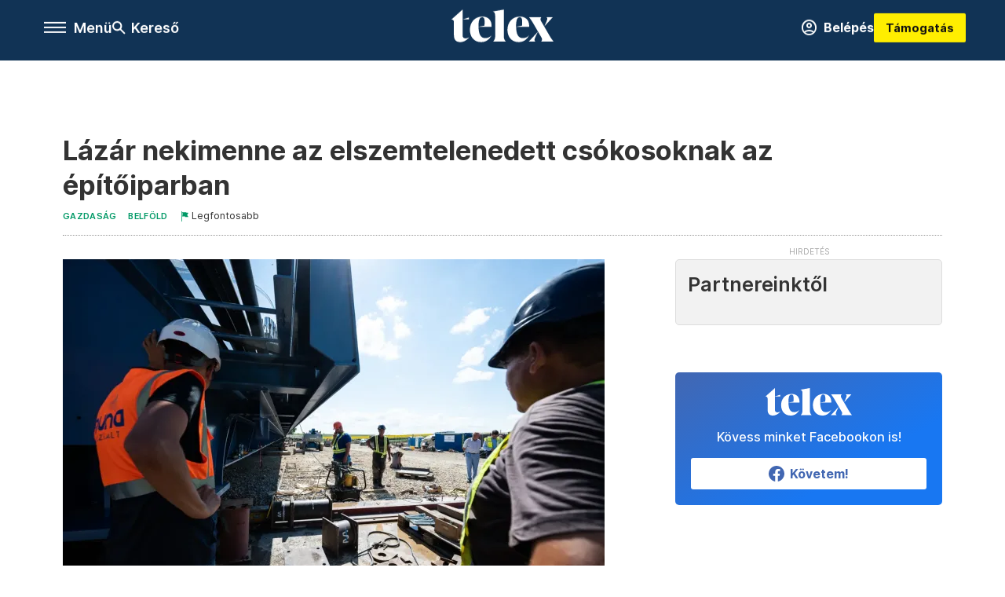

--- FILE ---
content_type: text/html;charset=utf-8
request_url: https://telex.hu/gazdasag/2022/09/20/uj-kerettorveny-az-allami-epitesekre-lazar-janos-nekimegy-az-elszemtelenedett-csokosoknak-vagy-elhal-a-nagy-terv
body_size: 23224
content:
<!DOCTYPE html><html  lang="hu" xmlns="http://www.w3.org/1999/xhtml" class="main main--t--d" style="" xml:lang="hu" prefix="og: http://ogp.me/ns#"><head><meta charset="utf-8"><meta name="viewport" content="width=device-width, initial-scale=1"><title>Telex: Lázár nekimenne az elszemtelenedett csókosoknak az építőiparban</title><meta property="og:url" content="https://telex.hu/gazdasag/2022/09/20/uj-kerettorveny-az-allami-epitesekre-lazar-janos-nekimegy-az-elszemtelenedett-csokosoknak-vagy-elhal-a-nagy-terv"><meta property="og:title" content="Lázár nekimenne az elszemtelenedett csókosoknak az építőiparban"><meta property="og:description" content="Új kerettörvényt írna az Építési és Beruházási Minisztérium az állami építkezésekre. Nagyobb kontroll a költségeken, több protekcionizmus, több átláthatóság. Kevesebb mutyi, kevesebb kiemelt stratégiai beruházás, kevesebb egyindulós tender. Jól hangzik, de mi fog ebből átmenni?"><meta property="og:image" content="https://assets.telex.hu/images/20220919/1663598022-temp-fHahkl_facebook.jpg"><meta property="og:image:url" content="https://assets.telex.hu/images/20220919/1663598022-temp-fHahkl_facebook.jpg"><meta property="og:image:secure_url" content="https://assets.telex.hu/images/20220919/1663598022-temp-fHahkl_facebook.jpg"><meta property="og:type" content="article"><meta name="article:published_time" content="2022-09-20T05:01:46.000Z"><meta name="twitter:card" content="summary"><meta name="twitter:site" content="@telexhu"><script src="https://securepubads.g.doubleclick.net/tag/js/gpt.js" async crossorigin="anonymous"></script><script src="https://cdn.performax.cz/acc/loader.js?aab=loader" body async data-web="telex.hu" data-hash="1f61a5e2875b3f7a6001d6137ecdab7e"></script><meta name="twitter:title" content="Lázár nekimenne az elszemtelenedett csókosoknak az építőiparban"><meta name="twitter:description" content="Új kerettörvényt írna az Építési és Beruházási Minisztérium az állami építkezésekre. Nagyobb kontroll a költségeken, több protekcionizmus, több átláthatóság. Kevesebb mutyi, kevesebb kiemelt stratégiai beruházás, kevesebb egyindulós tender. Jól hangzik, de mi fog ebből átmenni?"><meta property="fb:app_id" content="966242223397117"><meta name="article:section" content="Gazdaság"><meta name="article:tag" content="Gazdaság"><meta name="article:tag" content="Belföld"><meta name="article:tag" content="Építési és Beruházási Minisztérium"><meta name="article:tag" content="Csepreghy Nándor"><meta name="article:tag" content="tender"><meta name="article:tag" content="Lázár János"><meta name="article:tag" content="építőipar"><meta name="article:author" content="/szerzo/bruckner-gergely"><link rel="stylesheet" href="/_nuxt/entry.6fdBkfQc.css" crossorigin><link rel="stylesheet" href="/_nuxt/default.BTfou3Wo.css" crossorigin><link rel="stylesheet" href="/_nuxt/TaxMsg.Dw2lhRwy.css" crossorigin><link rel="stylesheet" href="/_nuxt/FacebookVideoEmbed.zFTq-dHr.css" crossorigin><link rel="stylesheet" href="/_nuxt/SingleArticle.cCUwI27J.css" crossorigin><link rel="stylesheet" href="/_nuxt/App.Ck5OgVU_.css" crossorigin><link rel="stylesheet" href="/_nuxt/PlaceholderView.DY7nOxo4.css" crossorigin><link rel="stylesheet" href="/_nuxt/GeneralDisclaimer.C0WYMYHB.css" crossorigin><link href="https://www.googletagmanager.com/gtm.js?id=GTM-NQ9T4QR" rel="preload" crossorigin="anonymous" referrerpolicy="no-referrer" fetchpriority="low" as="script"><link rel="modulepreload" as="script" crossorigin href="/_nuxt/BUECvqgQ.js"><link rel="modulepreload" as="script" crossorigin href="/_nuxt/aYLFz3Tg.js"><link rel="modulepreload" as="script" crossorigin href="/_nuxt/BFpKVzJI.js"><link rel="modulepreload" as="script" crossorigin href="/_nuxt/AViDQqAv.js"><link rel="modulepreload" as="script" crossorigin href="/_nuxt/BBgROF_T.js"><link rel="modulepreload" as="script" crossorigin href="/_nuxt/BpGxmPwV.js"><link rel="modulepreload" as="script" crossorigin href="/_nuxt/CDRZQjOY.js"><link rel="modulepreload" as="script" crossorigin href="/_nuxt/BcrWYEcP.js"><link rel="modulepreload" as="script" crossorigin href="/_nuxt/CQzNOe_v.js"><link rel="modulepreload" as="script" crossorigin href="/_nuxt/DV3Rj6eh.js"><link rel="modulepreload" as="script" crossorigin href="/_nuxt/Dd4U_5qX.js"><link rel="modulepreload" as="script" crossorigin href="/_nuxt/DZZJlm4z.js"><link rel="modulepreload" as="script" crossorigin href="/_nuxt/CwymD8hp.js"><link rel="modulepreload" as="script" crossorigin href="/_nuxt/9XFtN37d.js"><link rel="modulepreload" as="script" crossorigin href="/_nuxt/KY4eHMSF.js"><link rel="modulepreload" as="script" crossorigin href="/_nuxt/Dk1EoKV8.js"><link rel="modulepreload" as="script" crossorigin href="/_nuxt/CY1NCRXO.js"><link rel="modulepreload" as="script" crossorigin href="/_nuxt/C_Ze-Ej4.js"><link rel="modulepreload" as="script" crossorigin href="/_nuxt/CgbA_Ygn.js"><link rel="modulepreload" as="script" crossorigin href="/_nuxt/DTQ6cVJ-.js"><link rel="preload" as="fetch" fetchpriority="low" crossorigin="anonymous" href="/_nuxt/builds/meta/26ad3ae6-b6ef-4b94-aba0-393e7b04af0f.json"><link rel="icon" type="image/x-icon" href="/favicon.ico"><link rel="canonical" href="https://telex.hu/gazdasag/2022/09/20/uj-kerettorveny-az-allami-epitesekre-lazar-janos-nekimegy-az-elszemtelenedett-csokosoknak-vagy-elhal-a-nagy-terv"><meta property="og:site_name" content="telex"><meta name="facebook-domain-verification" content="z21ykhonau2grf12jzdtendo24jb64"><meta name="description" content="Új kerettörvényt írna az Építési és Beruházási Minisztérium az állami építkezésekre. Nagyobb kontroll a költségeken, több protekcionizmus, több átláthatóság. Kevesebb mutyi, kevesebb kiemelt stratégiai beruházás, kevesebb egyindulós tender. Jól hangzik, de mi fog ebből átmenni?"><meta name="keywords" content="Gazdaság, Belföld, Építési és Beruházási Minisztérium, Csepreghy Nándor, tender, Lázár János, építőipar"><script type="application/ld+json">{"@context":"http://schema.org","@type":"NewsArticle","mainEntityOfPage":{"@type":"WebPage","@id":"https://telex.hu"},"headline":"Lázár nekimenne az elszemtelenedett csókosoknak az építőiparban","image":["https://assets.telex.hu/images/20240531/1717155975-temp-mHOLhm_cimlap-normal-1per1.jpg","https://assets.telex.hu/images/20230610/1686390034-temp-dKPNNa_cimlap-normal-4per3.jpg","https://assets.telex.hu/images/20220919/1663598022-temp-fHahkl_facebook.jpg"],"datePublished":"2022-09-20T05:01:46.000Z","dateModified":"2022-09-20T05:01:46.000Z","author":[{"@type":"Person","name":"Brückner Gergely","url":"https://telex.hu/szerzo/bruckner-gergely","image":"https://assets.telex.hu/images/0_szerzok/kis_avatar/_JO_3772_avatar.jpg","sameAs":["https://www.facebook.com/gergely.bruckner","https://www.linkedin.com/in/gergely-br%C3%BCckner-82205112b/"],"worksFor":{"@type":"Organization","name":""}}],"publisher":{"@type":"Organization","name":"Telex","logo":{"@type":"ImageObject","url":"https://telex.hu/icon.jpg"}},"breadcrumb":{"@context":"https://schema.org","@type":"BreadcrumbList","itemListElement":[{"@type":"ListItem","position":1,"name":"Telex","item":"https://telex.hu"},{"@type":"ListItem","position":2,"name":"Gazdaság","item":"https://telex.hu/rovat/gazdasag"},{"@type":"ListItem","position":3,"name":"Lázár nekimenne az elszemtelenedett csókosoknak az építőiparban"}]}}</script><script type="module" src="/_nuxt/BUECvqgQ.js" crossorigin></script><script>"use strict";(()=>{const t=window,e=document.documentElement,c=["dark","light"],n=getStorageValue("localStorage","nuxt-color-mode")||"system";let i=n==="system"?u():n;const r=e.getAttribute("data-color-mode-forced");r&&(i=r),l(i),t["__NUXT_COLOR_MODE__"]={preference:n,value:i,getColorScheme:u,addColorScheme:l,removeColorScheme:d};function l(o){const s="main--"+o+"",a="";e.classList?e.classList.add(s):e.className+=" "+s,a&&e.setAttribute("data-"+a,o)}function d(o){const s="main--"+o+"",a="";e.classList?e.classList.remove(s):e.className=e.className.replace(new RegExp(s,"g"),""),a&&e.removeAttribute("data-"+a)}function f(o){return t.matchMedia("(prefers-color-scheme"+o+")")}function u(){if(t.matchMedia&&f("").media!=="not all"){for(const o of c)if(f(":"+o).matches)return o}return"light"}})();function getStorageValue(t,e){switch(t){case"localStorage":return window.localStorage.getItem(e);case"sessionStorage":return window.sessionStorage.getItem(e);case"cookie":return getCookie(e);default:return null}}function getCookie(t){const c=("; "+window.document.cookie).split("; "+t+"=");if(c.length===2)return c.pop()?.split(";").shift()}</script></head><body><div id="__nuxt"><div><!--[--><!--[--><!----><!----><!----><!----><!--]--><div><div id="fb-root"></div><div><!----><!----></div><div><div><!----><!----><!----><!----></div><!----><div data-v-f4efed5f><div class="navigation" data-v-f4efed5f><!----><div class="navigation--domain" data-v-f4efed5f><!----><div class="navigation--domain__list" data-v-f4efed5f><!--[--><!--[--><a href="/" class="navigation--domain__list__item navigation--domain__list__item--active" data-v-f4efed5f>Telex</a><!--]--><!--[--><a href="/after" class="navigation--domain__list__item" data-v-f4efed5f>After</a><!--]--><!--[--><a href="/g7" class="navigation--domain__list__item" data-v-f4efed5f>G7</a><!--]--><!--[--><a href="/karakter" class="navigation--domain__list__item" data-v-f4efed5f>Karakter</a><!--]--><!--[--><a href="/tamogatas" class="navigation--domain__list__item" data-v-f4efed5f>Támogatás</a><!--]--><!--[--><a href="https://shop.telex.hu" target="_blank" class="navigation--domain__list__item" data-v-f4efed5f>Shop</a><!--]--><!--]--></div><!----></div><div class="navigation--options" data-v-f4efed5f><div class="navigation--options__group" data-v-f4efed5f><div id="burger" class="navigation__labels navigation__mobile" data-v-f4efed5f><!--[--><button class="burger-button" type="button" title="Menu"><span class="hidden"></span><span class="burger-bar burger-bar--1"></span><span class="burger-bar burger-bar--2"></span><span class="burger-bar burger-bar--3"></span></button><p>Menü</p><!--]--></div><div class="navigation__labels" data-v-f4efed5f><svg height="100%" viewBox="0 0 24 24" class="search" width="0" data-v-f4efed5f><path fill-rule="evenodd" d="M11.793 13.553c-1.221.869-2.714 1.38-4.327 1.38A7.47 7.47 0 0 1 0 7.467 7.47 7.47 0 0 1 7.467 0a7.47 7.47 0 0 1 7.467 7.467c0 1.613-.511 3.106-1.38 4.326L20 18.24 18.24 20l-6.447-6.447zm.651-6.086a4.98 4.98 0 0 1-4.978 4.978 4.98 4.98 0 0 1-4.978-4.978 4.98 4.98 0 0 1 4.978-4.978 4.98 4.98 0 0 1 4.978 4.978z" data-v-f4efed5f></path></svg><p class="search__label" data-v-f4efed5f> Kereső </p></div></div><a href="/" class="" data-v-f4efed5f><div class="navigation__logo" data-v-f4efed5f><svg viewBox="0 0 160 51" fill-rule="evenodd" stroke-linejoin="round" stroke-miterlimit="2" width="0"><path d="M68.503 42.525V9.939c0-4.677-1.252-5.991-3.759-6.868L82.063.002v42.523c0 4.677 3.243 7.599 3.243 7.599H65.26s3.243-2.922 3.243-7.599zm-51.11-27.033h10.029l-.006-3.109-10.023 3.109zm4.569 29.662c-2.875 0-4.569-1.607-4.569-5.113V0L0 15.488c2.117 0 3.831 1.702 3.831 3.798V39.89c0 8.182 3.831 11.106 10.244 11.106 5.011 0 10.391-3.215 13.929-7.891 0 .006-2.46 2.049-6.043 2.049zm40.947-18.265c.442-9.499-4.717-15.928-14.592-15.928-11.94 0-19.456 9.352-19.456 20.751C28.861 41.794 34.536 51 46.475 51c8.623 0 13.192-4.896 16.435-10.74 0 0-3.33 4.456-9.949 4.456-7.59 0-10.317-6.575-10.54-17.827V25.72c0-6.503.81-13.735 5.601-13.735 4.127 0 4.348 4.86 3.685 13.261l-9.286 1.643h20.489zm58.876 0c.442-9.499-4.717-15.928-14.592-15.928-11.94 0-19.456 9.352-19.456 20.751C87.736 41.794 93.412 51 105.35 51c8.623 0 13.192-4.896 16.435-10.74 0 0-3.33 4.456-9.949 4.456-7.59 0-10.317-6.575-10.54-17.827V25.72c0-6.503.81-13.735 5.601-13.735 4.127 0 4.348 4.86 3.685 13.261l-9.286 1.643h20.489zM160 50.124h-19.456s2.58-2.703.884-5.699l-5.748-9.863s-5.527 10.375-5.527 12.859c0 2.703 1.989 2.703 1.989 2.703h-10.907l14.446-15.562-7.811-13.445c-2.654-4.603-6.339-9.28-6.339-9.28h19.456s-2.58 2.703-.884 5.699l5.306 9.061s4.79-9.571 4.79-12.056c0-2.703-1.989-2.703-1.989-2.703h10.761l-13.561 14.759 8.253 14.247c2.652 4.603 6.339 9.28 6.339 9.28z" fill-rule="nonzero" /></svg></div></a><div class="navigation--options__group" data-v-f4efed5f><!--[--><a href="https://telex.hu/tamogatas/profil" class="btn profile__btn" data-v-f4efed5f><i class="mdi mdi-account-circle-outline" data-v-f4efed5f></i> Belépés </a><!--]--><a href="/tamogatas" class="navigation__button" data-v-f4efed5f> Támogatás </a></div></div><!----></div><div class="sidebar-container" data-v-f4efed5f><div id="sidebar" class="sidebar" data-v-f4efed5f><!----><!----></div></div></div><span></span><main class="main-container"><div class="sub-container"><!----><!----><!----><div class="single_article article" lang="hu"><div class="container"><!----><!----><div class="article-container single-article gazdasag article-63412 smallcover flag-important"><div class="single-article__container"><!----><div id="cikk-content" class="single-article__content"><div class="title-section"><div class="title-section__top"><!----><!----><h1>Lázár nekimenne az elszemtelenedett csókosoknak az építőiparban</h1><!----></div><div class="content-wrapper"><!----><div class="title-section__tags content-wrapper__child"><a href="/rovat/gazdasag" class="tag tag--basic">Gazdaság</a></div><div class="title-section__tags content-wrapper__child"><!--[--><!--[--><a href="/rovat/belfold" class="tag tag--basic">Belföld</a><!--]--><!--]--></div><a href="/legfontosabb" class="article--important content-wrapper__child"><svg viewBox="0 0 30 30" fill-rule="evenodd" stroke-linejoin="round" stroke-miterlimit="2" width="0"><path d="M24.94 16.394c.123-.307-.134-.658-.134-.658l-3.342-4.965 3.337-5.241s.329-.513-.025-.937c-.203-.243-.488-.28-.665-.286h-4.922v-.698c.02-.066.033-.134.03-.205-.017-.386-.313-.712-.712-.712H6.921V.949c0-.496-.436-.972-.948-.947s-.949.417-.949.947V29.05c0 .496.437.972.949.947s.948-.417.948-.947V14.744l8.459.038-.006 1.088a.72.72 0 0 0 .209.502c.111.111.286.196.45.207.053.014 8.028.074 8.536.076.119-.013.292-.067.37-.263v.002zM6.881 5.042v7.277c0 .373.328.729.712.712s.712-.313.712-.712V5.042c0-.371-.327-.728-.712-.712s-.712.314-.712.712z"></path></svg><div class="article--important__label"> Legfontosabb </div></a><div class="history content-wrapper__child"><p class="history--original"><span></span></p><!----></div></div><div class="title-section__lines"><!--[--><div class="title-section__separator"></div><!--]--></div></div><!----><div class="article_body_"><div class="article_container_ article-box-margin"><div class="cover-box article-content"><div class="placeholder_ article_img with-image article-width"><picture class="pointer-none"><!--[--><source srcset="https://assets.telex.hu/images/20220919/1663598030-temp-BnGJPk_hero-normal:xs@2x.jpg 2x, https://assets.telex.hu/images/20220919/1663598030-temp-BnGJPk_hero-normal:xs@3x.jpg 3x, https://assets.telex.hu/images/20220919/1663598030-temp-BnGJPk_hero-normal:xs@4x.jpg 4x, https://assets.telex.hu/images/20220919/1663598030-temp-BnGJPk_hero-normal:xs@1.25x.jpg 1.25x" media="(max-width: 375px)"><source srcset="https://assets.telex.hu/images/20220919/1663598030-temp-BnGJPk_hero-normal:s@2x.jpg 2x, https://assets.telex.hu/images/20220919/1663598030-temp-BnGJPk_hero-normal:s@3x.jpg 3x, https://assets.telex.hu/images/20220919/1663598030-temp-BnGJPk_hero-normal:s@4x.jpg 4x, https://assets.telex.hu/images/20220919/1663598030-temp-BnGJPk_hero-normal:s@1.25x.jpg 1.25x" media="(max-width: 500px)"><source srcset="https://assets.telex.hu/images/20220919/1663598030-temp-BnGJPk_hero-normal:m@2x.jpg 2x, https://assets.telex.hu/images/20220919/1663598030-temp-BnGJPk_hero-normal:m@3x.jpg 3x, https://assets.telex.hu/images/20220919/1663598030-temp-BnGJPk_hero-normal:m@4x.jpg 4x, https://assets.telex.hu/images/20220919/1663598030-temp-BnGJPk_hero-normal:m@1.25x.jpg 1.25x" media="(max-width: 768px)"><source srcset="https://assets.telex.hu/images/20220919/1663598030-temp-BnGJPk_hero-normal:l@2x.jpg 2x, https://assets.telex.hu/images/20220919/1663598030-temp-BnGJPk_hero-normal:l@3x.jpg 3x, https://assets.telex.hu/images/20220919/1663598030-temp-BnGJPk_hero-normal:l@4x.jpg 4x, https://assets.telex.hu/images/20220919/1663598030-temp-BnGJPk_hero-normal:l@1.25x.jpg 1.25x" media="(max-width: 1200px)"><!--]--><img src="https://assets.telex.hu/images/20220919/1663598030-temp-BnGJPk_hero-normal:xl.jpg" srcset="https://assets.telex.hu/images/20220919/1663598030-temp-BnGJPk_hero-normal:xl@2x.jpg 2x, https://assets.telex.hu/images/20220919/1663598030-temp-BnGJPk_hero-normal:xl@3x.jpg 3x, https://assets.telex.hu/images/20220919/1663598030-temp-BnGJPk_hero-normal:xl@4x.jpg 4x, https://assets.telex.hu/images/20220919/1663598030-temp-BnGJPk_hero-normal:xl@1.25x.jpg 1.25x" loading="eager" alt="Lázár nekimenne az elszemtelenedett csókosoknak az építőiparban" class="placeholder_"></picture><!----></div><div class="cover_image_text">Helyére kerül a Villány–Mohács-vasútvonal M6 autópálya felett átvezető ívhídja 2022 júliusában – Fotó: Nemzeti Infrastruktúra Fejlesztő Zrt.</div></div><div class="top-section article-content"><div name="author-list" class="journalist"><div class="author"><div style="width:60px;"><a href="/szerzo/bruckner-gergely" class="author__avatar"><img src="https://assets.telex.hu/images/0_szerzok/kis_avatar/_JO_3772_avatar@4x.jpg" alt="Brückner Gergely" class="avatar" loading="lazy"></a></div><div class="author__info"><a href="/szerzo/bruckner-gergely" class="author__name">Brückner Gergely</a><!----></div></div></div><div class="top-shr"><span></span><span class="spacing-top"></span><!----><!--[--><div class="options options-top spacing-top"><svg viewBox="0 0 20 20" fill-rule="evenodd" stroke-linejoin="round" stroke-miterlimit="2" width="0"><path d="M11.194 17v-6.386h2.358l.353-2.5h-2.71v-1.6c0-.72.22-1.212 1.356-1.212L14 5.32V3.098A21.32 21.32 0 0 0 11.886 3c-2.1 0-3.523 1.16-3.523 3.3v1.835H6v2.5h2.365V17h2.83z"></path></svg><p>2516</p></div><!--]--></div></div><!----><!----><div class="article__lead article-html-content"><div><p>Lázár János és az Építési és Beruházási Minisztérium felsővezetése hónapok óta egyeztetéseket folytat az építőipari szakmával. A remélt végtermék egy új kerettörvény, vagy hivatalos munkacímén az állami építési beruházások rendjéről szóló törvény lehet. Mi a cél, mik az eszközök? Lázár kap nagyobb hatalmat, vagy a szakma egy új rendszert, ami közelebb áll a piacihoz?</p></div></div><div id="remp-campaign"></div><!----><span></span><div class="article-html-content"><div><p>Nagyobb költségkontroll, jobb hatékonyság, több átláthatóság, megújuló energia, anyagok újrahasznosítása, kisebb függés a külföldtől, erősebb hazai cégek. Többek között ezek a célok szerepelnek az Építési és Beruházási Minisztérium új törvénytervezetében, amellyel új rendszerbe terelnék az állami beruházások lebonyolítását. A készülő állami építési törvényt már hetek óta megkülönböztetett figyelemmel kíséri az építőipari szakma is. Egy munkaverziót már nagyon sokan megkaptak olvasásra az előkészítés során, így mi is bele tudtunk pillantani a tervezetbe.</p><p>Egyik forrásunk szerint Lázár János építési és beruházási miniszter építőipari szakmának tett ajánlata röviden így foglalható össze:</p><blockquote><p>„Most nehezebb lesz, de a jövőben aki jó munkát végez, annak lesznek feladatai, sőt a magyar cégek, a tervezők, a kivitelezők, de még az alapanyaggyártók is előnyt élvezhetnek, igaz, ezeket a vállaltan protekcionista intézkedéseket úgy fogjuk meghozni, hogy az ne ütközzön az Európai Unió szabályrendszerébe.”</p></blockquote><div class="long-img"><div class="long-img--normal long-img--vertical"><figure><div class="long-img--vertical__items long-img__items"><picture><!--[--><source srcset="https://assets.telex.hu/images/20220919/1663598176-temp-FDKFmn_cikktorzs:xs@2x.jpg 2x, https://assets.telex.hu/images/20220919/1663598176-temp-FDKFmn_cikktorzs:xs@3x.jpg 3x, https://assets.telex.hu/images/20220919/1663598176-temp-FDKFmn_cikktorzs:xs@4x.jpg 4x, https://assets.telex.hu/images/20220919/1663598176-temp-FDKFmn_cikktorzs:xs@1.25x.jpg 1.25x" media="(max-width: 375px)"><source srcset="https://assets.telex.hu/images/20220919/1663598176-temp-FDKFmn_cikktorzs:s@2x.jpg 2x, https://assets.telex.hu/images/20220919/1663598176-temp-FDKFmn_cikktorzs:s@3x.jpg 3x, https://assets.telex.hu/images/20220919/1663598176-temp-FDKFmn_cikktorzs:s@4x.jpg 4x, https://assets.telex.hu/images/20220919/1663598176-temp-FDKFmn_cikktorzs:s@1.25x.jpg 1.25x" media="(max-width: 500px)"><source srcset="https://assets.telex.hu/images/20220919/1663598176-temp-FDKFmn_cikktorzs:m@2x.jpg 2x, https://assets.telex.hu/images/20220919/1663598176-temp-FDKFmn_cikktorzs:m@3x.jpg 3x, https://assets.telex.hu/images/20220919/1663598176-temp-FDKFmn_cikktorzs:m@4x.jpg 4x, https://assets.telex.hu/images/20220919/1663598176-temp-FDKFmn_cikktorzs:m@1.25x.jpg 1.25x" media="(max-width: 768px)"><source srcset="https://assets.telex.hu/images/20220919/1663598176-temp-FDKFmn_cikktorzs:l@2x.jpg 2x, https://assets.telex.hu/images/20220919/1663598176-temp-FDKFmn_cikktorzs:l@3x.jpg 3x, https://assets.telex.hu/images/20220919/1663598176-temp-FDKFmn_cikktorzs:l@4x.jpg 4x, https://assets.telex.hu/images/20220919/1663598176-temp-FDKFmn_cikktorzs:l@1.25x.jpg 1.25x" media="(max-width: 1200px)"><!--]--><img src="https://assets.telex.hu/images/20220919/1663598176-temp-FDKFmn_cikktorzs:xl.jpg" srcset="https://assets.telex.hu/images/20220919/1663598176-temp-FDKFmn_cikktorzs:xl@2x.jpg 2x, https://assets.telex.hu/images/20220919/1663598176-temp-FDKFmn_cikktorzs:xl@3x.jpg 3x, https://assets.telex.hu/images/20220919/1663598176-temp-FDKFmn_cikktorzs:xl@4x.jpg 4x, https://assets.telex.hu/images/20220919/1663598176-temp-FDKFmn_cikktorzs:xl@1.25x.jpg 1.25x" loading="lazy" alt="Lázár János miniszterjelölti meghallgatásán 2022. május 19-én – Fotó: Bődey János / Telex" class="placeholder_"></picture><!----></div><!----><figcaption><div><div>Lázár János miniszterjelölti meghallgatásán 2022. május 19-én – Fotó: Bődey János / Telex</div></div></figcaption></figure></div></div><p>Úgy tudjuk, Lázárék tárcája is úgy számol, hogy ez a tervezet csak egy első verzió, de a szeptember végi, október eleji valódi törvényjavaslatig lesz még akár második, harmadik, negyedik és ötödik verzió is. Minderről egyelőre nem közvetlenül a tárcától kaptunk tájékoztatást (a nyilvános megszólalásokon kívül egyelőre korainak ítélte ezt a minisztérium), viszont mivel a szakmának vázolták már az elképzeléseiket, áttétellel értesültünk bizonyos ütemezési tervekről.</p><h2>Építőipari tanács és a „polgári ízlés”</h2><p>A munkaverzió struktúrája szerint a kerettörvény az állami beruházások minden munkafázisán végighalad, és várhatóan 2023. január 1-jén lépne hatályba. Minden olyan állami építési beruházásra vonatkozna, ami többségében állami forrásból valósul meg. Igaz, vannak bizonyos kivételek, ilyenek a katonai, a nemzetbiztonsági építkezések, de például a külképviseleti munkák is.</p><p><span class="placeholder technical-embed"></span></p><p>Az viszont, hogy a tervezet jól hangzó céljai, mint a fenntarthatóság, az átláthatóság vagy a verseny, valóban a gyakorlatban is megjelennek-e, az majd a gyakorlatban dől el, az eredmény csak 2025-ben vagy 2026-ban lesz majd látható.</p><p><span class="placeholder ad"></span>Az állami építkezések menedzselésére létrejönne egy új testület, az Állami Beruházási Érdekegyeztető Tanács (ÁBÉT), ezt Lázár (vagyis a mindenkori szakminiszter) vezetné, de az építőipari szakmai szervezetek és mások is (például a Közbeszerzési Hatóság, de még a Magyar Művészeti Akadémia is) részt vennének a munkájában.</p><blockquote><p>Az MMA tűnik kakukktojásnak, ő állítólag abban segítene, hogy a készülő épületek „polgári ízlést” tükrözzenek.</p></blockquote><p><span class="placeholder ad"></span></p><p>A munkákat ezzel a tanáccsal kell majd a jövőben koordinálni, és az egymilliárd forintot elérő feladatok „tervellenőrt” is kapnának.</p><p>A törvény szűkítené azt is, hogy mit lehet nemzetgazdasági szempontból kiemelt jelentőségű beruházássá nyilvánítani: ez csak nemzetbiztonsági, katonai vagy kiemelt energetikai projekteknél lenne lehetséges.</p><h2>Árleszorítás több ajánlattevővel</h2><p><span class="placeholder ad"></span></p><p>Emellett az állam kötelezően behozna egy, az építőiparban amúgy már ismert fogalmat, a BIM-et. A Building Information Modeling állítólag olyan az építőiparban, mint a nagyvállalatok működtetésében az ERP vállalatirányítási rendszer, vagyis ez egy mindenféle folyamatot transzparensen, számok alapján optimalizáló informatikai megoldás. Használatától csak a miniszter engedélyével lehet eltérni.</p><p>A transzparencia mellett szintén az árleszorítást szolgálja az a cél, hogy a munkafolyamatokban – legyen az a tervezés vagy a kivitelezés – minél többen induljanak. Ez azonban némileg sértheti a mai kormányközeli építőipar érdekeit, mert az elmúlt években sok volt az olyan pályázat, ahol rendre ugyanazok nyertek, sokszor már ellenajánlat nélkül.</p><p>Ez elsősorban a mélyépítésben volt jellemző, bár arra is volt példa, hogy – eléggé leosztott módon – indultak ugyan cégek, de hol az egyik, hol a másik adott be versenyképesebb ajánlatot, míg a többiek az egyéb tendereken jobban megnyomták a ceruzájukat, inkább csak magas árral elinduló biodíszletek voltak a folyamathoz.</p><h2>Csak ha az üzemeltetőnek is oké</h2><p>A tervezésnél alapvetően az a jövőbeli cél, hogy ne készüljenek felesleges tervek, vagyis csak akkor rendeljen ilyet az állam, ha a projekt egyéb feltételei (például a szükséges földterületek megszerzése és kisajátítása) már adottak, és ha csak lehet, egy tervező vállaljon minden tervezést.</p><div class="long-img"><div class="long-img--normal long-img--vertical"><figure><div class="long-img--vertical__items long-img__items"><picture><!--[--><source srcset="https://assets.telex.hu/images/20220919/1663598250-temp-HBkIFf_cikktorzs:xs@2x.jpg 2x, https://assets.telex.hu/images/20220919/1663598250-temp-HBkIFf_cikktorzs:xs@3x.jpg 3x, https://assets.telex.hu/images/20220919/1663598250-temp-HBkIFf_cikktorzs:xs@4x.jpg 4x, https://assets.telex.hu/images/20220919/1663598250-temp-HBkIFf_cikktorzs:xs@1.25x.jpg 1.25x" media="(max-width: 375px)"><source srcset="https://assets.telex.hu/images/20220919/1663598250-temp-HBkIFf_cikktorzs:s@2x.jpg 2x, https://assets.telex.hu/images/20220919/1663598250-temp-HBkIFf_cikktorzs:s@3x.jpg 3x, https://assets.telex.hu/images/20220919/1663598250-temp-HBkIFf_cikktorzs:s@4x.jpg 4x, https://assets.telex.hu/images/20220919/1663598250-temp-HBkIFf_cikktorzs:s@1.25x.jpg 1.25x" media="(max-width: 500px)"><source srcset="https://assets.telex.hu/images/20220919/1663598250-temp-HBkIFf_cikktorzs:m@2x.jpg 2x, https://assets.telex.hu/images/20220919/1663598250-temp-HBkIFf_cikktorzs:m@3x.jpg 3x, https://assets.telex.hu/images/20220919/1663598250-temp-HBkIFf_cikktorzs:m@4x.jpg 4x, https://assets.telex.hu/images/20220919/1663598250-temp-HBkIFf_cikktorzs:m@1.25x.jpg 1.25x" media="(max-width: 768px)"><source srcset="https://assets.telex.hu/images/20220919/1663598250-temp-HBkIFf_cikktorzs:l@2x.jpg 2x, https://assets.telex.hu/images/20220919/1663598250-temp-HBkIFf_cikktorzs:l@3x.jpg 3x, https://assets.telex.hu/images/20220919/1663598250-temp-HBkIFf_cikktorzs:l@4x.jpg 4x, https://assets.telex.hu/images/20220919/1663598250-temp-HBkIFf_cikktorzs:l@1.25x.jpg 1.25x" media="(max-width: 1200px)"><!--]--><img src="https://assets.telex.hu/images/20220919/1663598250-temp-HBkIFf_cikktorzs:xl.jpg" srcset="https://assets.telex.hu/images/20220919/1663598250-temp-HBkIFf_cikktorzs:xl@2x.jpg 2x, https://assets.telex.hu/images/20220919/1663598250-temp-HBkIFf_cikktorzs:xl@3x.jpg 3x, https://assets.telex.hu/images/20220919/1663598250-temp-HBkIFf_cikktorzs:xl@4x.jpg 4x, https://assets.telex.hu/images/20220919/1663598250-temp-HBkIFf_cikktorzs:xl@1.25x.jpg 1.25x" loading="lazy" alt="Drónfelvételen a 2023-as Atlétikai Világbajnokságra épülő Nemzeti Atlétikai Stadion Budapesten 2022. augusztus 4-én – Fotó: Máthé Zoltán / MTI" class="placeholder_"></picture><!----></div><!----><figcaption><div><div>Drónfelvételen a 2023-as Atlétikai Világbajnokságra épülő Nemzeti Atlétikai Stadion Budapesten 2022. augusztus 4-én – Fotó: Máthé Zoltán / MTI</div></div></figcaption></figure></div></div><p>A tervezet igyekszik biztosítani azt is, hogy csak olyan beruházás valósuljon meg, amely a későbbi üzemeltetőnek is megfelel, senki ne kapjon a nyakába olyan feladatokat, amelyeket nem szívesen végez, és már a tervezést is kövesse – legalábbis egy bizonyos szint felett – állami oldalról tervellenőr, műszaki ellenőr, valamint költségszakértő.</p><h2>Legalább két érvényes ajánlat</h2><p>A kerettörvény azt is előírná, hogy a kivitelezéshez ajánlatot tevő vállalkozók már a kezdeti fázisban is jobban be legyenek vonva a folyamatba, jelezhetik, hogy műszakilag mi az, ami megvalósíthatatlan az ajánlatkérés leírásából, és egyedileg tárgyalhassanak erről a kiíróval.</p><blockquote><p>Talán az egyik legfontosabb pont pedig az, hogy amennyiben nincsen legalább két érvényes ajánlat, akkor a miniszter köteles érvénytelennek nyilvánítani az ajánlatkérési folyamatot.</p></blockquote><p>A közbeszerzések lebonyolításáért a miniszter felel, ő dönthet arról is, hogy mikor indulhatnak tárgyalások az időmúlás miatt esedékes díjemelésről (ez a magas infláció idején nagyon hangsúlyos pont lesz a szakmának).</p><p>Vannak olyan passzusok is, amelyek arról szólnak, hogy ami nem üzleti titok, azt nyilvánosságra kell hozni, de nem kell feltétlenül akkreditált közbeszerzőket igénybe venni.</p><h2>Zöldebben</h2><p>A tendereken sokkal hangsúlyosabb lesz a jövőben az építőanyagok újrahasznosítása, az alacsonyabb szén-dioxid-kibocsátás, és minden, ami fenntartható. Igaz, ahogy egy szakmabeli rámutatott, ebben némi protekcionizmus is fellelhető. Ha például a távolabbról szállított anyagokat és munkagépeket a pályázati elbírálások alatt jobban büntetik a kiírások, az természetesebben a közelebbi (értsd: magyar) anyagszállítóknak és kivitelezőknek kedvez.</p><p>A törvény külön kitér az anyagár-emelkedésekre. Azokat a tervek szerint a törvény életbe lépése után már nem lehetne bemondásra érvényesíteni, hanem előre le kell fektetni, hogy mit, mikor, milyen határidővel szerez be a kivitelező, és piaci, transzparens mutatókkal kell bizonyítani, ha egy extrém áremelkedés kilóg a vállalandó üzleti kockázat szabályai alól.</p><p>Az úgynevezett Építési Beruházások Költségtervezési Rendszere lesz hivatott ezeket követni, és ez nyilvános lesz. Az építkezéseknek emellett is erősebb állami monitoringja lesz, a Kormányzati Ellenőrzési Hivatalnak kellene ezt is beiktatnia a munkarendjébe.</p><h2>Ki fog keresztbe feküdni?</h2><p>Úgy tudjuk, Lázárék az Építési Vállalkozók Országos Szakszövetségével (ÉVOSZ), a Magyar Kereskedelmi és Iparkamarával, a Vállalkozók és Munkáltatók Országos Szövetségével, a Magyar Mérnöki Kamarával, illetve a Magyar Építész Kamarával is egyeztettek a tervezetről. Az érintettek szerint az ÉVOSZ-ban és a kamaránál is voltak találkozók, de azt hallottuk, hogy hazai kivitelezők, tervezők és magyar tulajdonú építőanyag-gyártók is találkoztak Lázárral. Ahogy egyik forrásunk fogalmazott,</p><blockquote><p>„az egyeztetésekre azok a nagy játékosok is eljöttek, akik kifejezetten a piacon dolgoztak, sőt mintha éppen az autópálya-koncesszión is kiválasztott Mészáros–Szíjj-csoport hiányzott volna, de persze azt nem tudjuk, hogy más fórumokon velük is volt-e egyeztetés”.</p></blockquote><p>Az, hogy kikkel egyeztetnek, azért is fontos, mert ha a sok, fokozott transzparenciát és árleszorítást megcélzó passzus nem tetszik majd bizonyos kormányközeli erőknek, akkor nekik alighanem lesz lobbierejük arra is, hogy megakadályozzák a tervezet elfogadását. Ráadásul politikailag is kényes, ha az új szabályoknak kifejezetten olyan üzenete lenne, hogy az államot a jövőben nem lehet olyan egyszerűen lehúzni, valódi versenyt kell biztosítani, sokkal nagyobb transzparenciával, több indulóval a pályázatokon, hiszen ez annak beismerése lenne, hogy eddig ez volt a helyzet.</p><p>A kormány, vagy konkrétan Lázár János miniszter ellenfelei, kritikusai ezen kívül azzal is érvelhetnek az új szabályok ellen, hogy a célok ugyan papíron nagyon szimpatikusak, de a változtatásokkal túlzott befolyásra tesz szert a magyar építőipar fölött egyetlen minisztérium, és annak vezetője: Lázár János.</p></div></div><!----><!----><!----><!----><div class="article-content article-hint"><div><span></span></div><!----><!----></div><div class="support-box article-content"><div id="article-endbox-campaign-content"></div></div><!----><!----><span class="article-content"></span><!----><div class="recommendation favorite article-content"><a href="/kedvenceink" class="recommendation__head"><svg viewbox="0 0 30 30" fill-rule="evenodd" stroke-linejoin="round" stroke-miterlimit="2" width="0"><path d="M10.583 10.238c.457-1.303 1.792-4.975 2.87-6.63.305-.466.612-.794.87-.96.228-.145.453-.203.658-.203a1.22 1.22 0 0 1 .658.203c.26.165.567.493.87.96 1.065 1.635 2.382 5.24 2.853 6.584 1.432.065 5.317.277 7.167.74.53.134.924.306 1.14.473.24.185.362.4.412.603.044.18.045.408-.05.673-.093.258-.32.616-.666 1.022-1.253 1.472-4.223 3.914-5.316 4.795.375 1.365 1.372 5.133 1.507 7.047.038.542-.001.97-.09 1.23-.096.283-.256.465-.425.578a1.13 1.13 0 0 1-.665.179c-.275-.005-.688-.107-1.183-.3-1.784-.73-5.028-2.8-6.2-3.583-1.183.792-4.452 2.932-6.237 3.637-.513.203-.942.3-1.223.277-.297-.015-.52-.118-.68-.255a1.19 1.19 0 0 1-.357-.568c-.082-.27-.114-.7-.075-1.235.14-1.96 1.146-5.728 1.51-7.042L2.393 13.5c-.475-.61-.57-1.163-.466-1.508.106-.354.5-.764 1.257-.984 1.525-.444 5.068-.483 7.4-.76zm14.27 3.38c-.03 0-.06-.002-.092-.007l-4.61-.47c-.35-.02-.616-.318-.597-.667a.63.63 0 0 1 .668-.595l4.723.48a.63.63 0 0 1 .534.718c-.046.315-.316.54-.625.54zm-8.38-3.24c-.28 0-.537-.188-.612-.473-.005-.018-.507-1.912-1.407-3.985-.138-.32.008-.693.33-.833s.693.008.833.33c.94 2.167 1.448 4.088 1.47 4.17a.63.63 0 0 1-.451.772c-.054.015-.108.022-.162.022z"></path></svg><span>Kedvenceink</span></a><div class="recommendation__grid"><!--[--><!--]--></div></div></div><div class="sidebar_container_ article-box-margin"><!----><!----><!----><!----><!----><div class="recommendation recommendation--pr"><span class="recommendation__head"><span>Partnereinktől</span></span><!--[--><!--]--></div><!----><!----><div><div class="fb-box"><div class="fb-box__logo"><div><svg viewBox="0 0 160 51" fill-rule="evenodd" stroke-linejoin="round" stroke-miterlimit="2" width="0"><path d="M68.503 42.525V9.939c0-4.677-1.252-5.991-3.759-6.868L82.063.002v42.523c0 4.677 3.243 7.599 3.243 7.599H65.26s3.243-2.922 3.243-7.599zm-51.11-27.033h10.029l-.006-3.109-10.023 3.109zm4.569 29.662c-2.875 0-4.569-1.607-4.569-5.113V0L0 15.488c2.117 0 3.831 1.702 3.831 3.798V39.89c0 8.182 3.831 11.106 10.244 11.106 5.011 0 10.391-3.215 13.929-7.891 0 .006-2.46 2.049-6.043 2.049zm40.947-18.265c.442-9.499-4.717-15.928-14.592-15.928-11.94 0-19.456 9.352-19.456 20.751C28.861 41.794 34.536 51 46.475 51c8.623 0 13.192-4.896 16.435-10.74 0 0-3.33 4.456-9.949 4.456-7.59 0-10.317-6.575-10.54-17.827V25.72c0-6.503.81-13.735 5.601-13.735 4.127 0 4.348 4.86 3.685 13.261l-9.286 1.643h20.489zm58.876 0c.442-9.499-4.717-15.928-14.592-15.928-11.94 0-19.456 9.352-19.456 20.751C87.736 41.794 93.412 51 105.35 51c8.623 0 13.192-4.896 16.435-10.74 0 0-3.33 4.456-9.949 4.456-7.59 0-10.317-6.575-10.54-17.827V25.72c0-6.503.81-13.735 5.601-13.735 4.127 0 4.348 4.86 3.685 13.261l-9.286 1.643h20.489zM160 50.124h-19.456s2.58-2.703.884-5.699l-5.748-9.863s-5.527 10.375-5.527 12.859c0 2.703 1.989 2.703 1.989 2.703h-10.907l14.446-15.562-7.811-13.445c-2.654-4.603-6.339-9.28-6.339-9.28h19.456s-2.58 2.703-.884 5.699l5.306 9.061s4.79-9.571 4.79-12.056c0-2.703-1.989-2.703-1.989-2.703h10.761l-13.561 14.759 8.253 14.247c2.652 4.603 6.339 9.28 6.339 9.28z" fill-rule="nonzero" /></svg></div></div><div class="fb-box__info">Kövess minket Facebookon is!</div><div class="fb-box__buttons"><a href="https://www.facebook.com/telexhu" target="_blank" class="btn fb-box__btn"><img src="/assets/images/facebook-box/fb.svg" alt="Facebook"><span>Követem!</span></a></div></div></div><!----><!----><span></span><!----><div class="recommendation"><a href="/legfontosabb" class="recommendation__head"><svg viewbox="0 0 30 30" fill-rule="evenodd" stroke-linejoin="round" stroke-miterlimit="2" width="0"><path d="M24.94 16.394c.123-.307-.134-.658-.134-.658l-3.342-4.965 3.337-5.241s.329-.513-.025-.937c-.203-.243-.488-.28-.665-.286h-4.922v-.698c.02-.066.033-.134.03-.205-.017-.386-.313-.712-.712-.712H6.921V.949c0-.496-.436-.972-.948-.947s-.949.417-.949.947V29.05c0 .496.437.972.949.947s.948-.417.948-.947V14.744l8.459.038-.006 1.088a.72.72 0 0 0 .209.502c.111.111.286.196.45.207.053.014 8.028.074 8.536.076.119-.013.292-.067.37-.263v.002zM6.881 5.042v7.277c0 .373.328.729.712.712s.712-.313.712-.712V5.042c0-.371-.327-.728-.712-.712s-.712.314-.712.712z"></path></svg><span> Legfontosabb </span></a><!--[--><!--]--></div><!----><div class="telex-links"><div class="telex-links__group"><div class="telex-links__img"></div><div class="telex-links__content"><div><!--[--><div id="widget-tamogatas-small"></div><!--]--></div><a href="https://shop.telex.hu/?utm_source=site&amp;utm_medium=sidewidget&amp;utm_campaign=shop" target="_blank">Telex shop</a><span></span></div></div></div><span></span><div><div class="exchange-box"><!----><div class="exchange-box__info"> További élő árfolyamok! </div><div class="exchange-box__buttons"><a href="/arfolyam" class="btn exchange-box__btn"><span> Mutasd! </span></a></div></div></div><!----><!----><!----><!----><!----><div class="recommendation"><a href="/legfrissebb" class="recommendation__head"><svg viewbox="0 0 30 30" fill-rule="evenodd" stroke-linejoin="round" stroke-miterlimit="2" width="0"><path d="M18.052 24.532c0 1.826-1.773 2.82-3.263 2.82-1.286 0-3.25-.803-3.25-2.82V24.5h6.513v.032zm5.897-6.417c-.34-.408-.662-.794-.808-1.092l-.187-.365c-.317-.6-.358-.678-.358-4.198 0-2.557-1.425-4.497-4.03-5.512-.005-2.087-1.274-4.3-3.62-4.3-2.376 0-3.62 2.17-3.62 4.313v.01c-2.535 1.018-3.923 2.95-3.923 5.49 0 3.586-.013 3.61-.34 4.24l-.164.322c-.146.298-.477.687-.826 1.098-.735.865-1.57 1.846-1.57 2.967v1.35a.71.71 0 0 0 .712.712h19.564a.71.71 0 0 0 .712-.712v-1.35c0-1.122-.82-2.106-1.545-2.973zm-3.88-6.6a1.74 1.74 0 0 1-1.739 1.739 1.74 1.74 0 0 1-1.739-1.739 1.74 1.74 0 0 1 1.739-1.739 1.74 1.74 0 0 1 1.739 1.739z" fill-rule="nonzero"></path></svg><span>Friss hírek</span></a><!--[--><!--]--></div><!----></div></div></div></div></div></div><div id="gallery"><!----></div><!----></div></div></main><footer class="footer"><div class="footer__container"><span></span><div class="footer__highlights"><ul class="footer__links"><!--[--><li><a href="/tamogatas?utm_source=site&amp;utm_medium=button&amp;utm_campaign=footer" class=""><span id="support" class="footer__highlights__title">Támogatás</span></a></li><li><a href="https://telexalapitvany.hu/egyszazalek" target="_blank"><span class="footer__highlights__title">Adó 1% felajánlás</span></a></li><li><a href="/dokumentum/feliratkozas-hirlevelekre" class=""><span id="footerHighlightMenuItem__2" class="footer__highlights__title">Hírlevelek</span></a></li><li><a href="https://shop.telex.hu/?utm_source=site&amp;utm_medium=button&amp;utm_campaign=shop" target="_blank"><span class="footer__highlights__title">Telex Shop</span></a></li><!--]--></ul></div><ul class="footer__links"><!--[--><li><span>© 2026 Telex – Telex.hu Zrt.</span></li><li><a href="/impresszum" class="">Impresszum</a></li><li><a href="/dokumentum/a-telex-etikai-es-magatartasi-kodexe" class="">Etikai kódex</a></li><li><a href="/dokumentum/atlathatosag" class="">Átláthatóság</a></li><li><a href="/dokumentum/altalanos-szerzodesi-feltetelek" class="">ÁSZF</a></li><li><a href="/dokumentum/adatkezelesi-tajekoztato" class="">Adatkezelési tájékoztató</a></li><li><a href="/dokumentum/sutitajekoztato" class="">Sütitájékoztató</a></li><li><a href="javascript:window.__tcfapi__reconfig();">Süti beállítások</a></li><li><a href="/dokumentum/szabalyzatok" class="">Szabályzatok</a></li><li><a href="https://sales.telex.hu/?utm_source=site&amp;utm_medium=button&amp;utm_campaign=sales" target="_blank">Telex Sales</a></li><!--]--></ul><div class="footer__app"><div class="footer__app__badges"><!--[--><a target="_blank" href="https://play.google.com/store/apps/details?id=hu.app.telex&amp;hl=hu&amp;gl=US"><div class="footer__app--google"></div></a><a target="_blank" href="https://appgallery.huawei.com/#/app/C104055595?locale=hu_HU&amp;source=appshare&amp;subsource=C104055595"><div class="footer__app--huawei"></div></a><a target="_blank" href="https://apps.apple.com/us/app/telex/id1554485847"><div class="footer__app--apple"></div></a><!--]--></div></div><ul class="footer__social"><!--[--><li><a href="https://www.facebook.com/telexhu" target="_blank"><i class="icon-facebook"></i></a></li><li><a href="https://www.instagram.com/telexponthu/" target="_blank"><i class="icon-insta"></i></a></li><li><a href="https://www.youtube.com/c/telexponthu" target="_blank"><i class="icon-youtube"></i></a></li><li><a href="https://twitter.com/telexhu" target="_blank"><i class="icon-twitter"></i></a></li><li><a href="https://telex.hu/rss" target="_blank"><i class="icon-rss"></i></a></li><!--]--></ul></div></footer><div class="bottom__panels"><!----><!----></div></div></div><!--]--></div></div><div id="teleports"></div><script type="application/json" data-nuxt-data="nuxt-app" data-ssr="true" id="__NUXT_DATA__">[["ShallowReactive",1],{"data":2,"state":4,"once":10,"_errors":11,"serverRendered":8,"path":13,"pinia":14},["ShallowReactive",3],{},["Reactive",5],{"$scolor-mode":6},{"preference":7,"value":7,"unknown":8,"forced":9},"system",true,false,["Set"],["ShallowReactive",12],{},"/gazdasag/2022/09/20/uj-kerettorveny-az-allami-epitesekre-lazar-janos-nekimegy-az-elszemtelenedett-csokosoknak-vagy-elhal-a-nagy-terv",{"commonData":15,"main":103,"auth":118,"minutes":119,"adsStore":120,"menu":410,"sponsoredLine":640,"abTest":669,"singleArticle":671,"quizStore":737,"adb":740,"podcast":741,"remp":742,"pip":743,"recommenderBox":744,"lightBox":746},{"frontendSetup":16,"componentSetup":29,"exchangeRates":32,"weatherData":32,"floodingData":32,"searchPlaceholders":33,"pipStatus":35,"dwPromo":32,"latestPrArticles":38,"assetsUrl":100,"afterSpotifyUrl":101,"trendingTags":102,"widgets":32},{"siteSlug":17,"accountUrl":18,"newsletterUrl":19,"supportUrl":20,"supportUrlAdb":21,"supportHeader":22,"supportHeaderAdb":23,"logoSvg":24,"beamProperty":25,"logoG7":26,"logoAfter":27,"logoKarakter":28},"telex","https://telex.hu/tamogatas/profil","/dokumentum/feliratkozas-hirlevelekre","/tamogatas?utm_source=site&utm_medium=button&utm_campaign=menu","/t?utm_source=site&utm_medium=button&utm_campaign=menu","\u003Ccampaign-container>\u003Cdiv id=\"donate-navigation-right\">\u003Cdiv class=\"remp-preload-banner\">\u003Cdiv class=\"html-preview-text\">\u003Ca href=\"/tamogatas\" class=\"navigation__button\" id=\"donate-navigation-right-link\">Támogatás\u003C/a>\u003C/div>\u003C/div>\u003C/div>\u003C/campaign-container>","\u003Ccampaign-container>\u003Cdiv id=\"donate-navigation-right-adb\" />\u003C/campaign-container>","\u003Csvg viewBox=\"0 0 160 51\" fill-rule=\"evenodd\" stroke-linejoin=\"round\" stroke-miterlimit=\"2\" width=\"0\">\u003Cpath d=\"M68.503 42.525V9.939c0-4.677-1.252-5.991-3.759-6.868L82.063.002v42.523c0 4.677 3.243 7.599 3.243 7.599H65.26s3.243-2.922 3.243-7.599zm-51.11-27.033h10.029l-.006-3.109-10.023 3.109zm4.569 29.662c-2.875 0-4.569-1.607-4.569-5.113V0L0 15.488c2.117 0 3.831 1.702 3.831 3.798V39.89c0 8.182 3.831 11.106 10.244 11.106 5.011 0 10.391-3.215 13.929-7.891 0 .006-2.46 2.049-6.043 2.049zm40.947-18.265c.442-9.499-4.717-15.928-14.592-15.928-11.94 0-19.456 9.352-19.456 20.751C28.861 41.794 34.536 51 46.475 51c8.623 0 13.192-4.896 16.435-10.74 0 0-3.33 4.456-9.949 4.456-7.59 0-10.317-6.575-10.54-17.827V25.72c0-6.503.81-13.735 5.601-13.735 4.127 0 4.348 4.86 3.685 13.261l-9.286 1.643h20.489zm58.876 0c.442-9.499-4.717-15.928-14.592-15.928-11.94 0-19.456 9.352-19.456 20.751C87.736 41.794 93.412 51 105.35 51c8.623 0 13.192-4.896 16.435-10.74 0 0-3.33 4.456-9.949 4.456-7.59 0-10.317-6.575-10.54-17.827V25.72c0-6.503.81-13.735 5.601-13.735 4.127 0 4.348 4.86 3.685 13.261l-9.286 1.643h20.489zM160 50.124h-19.456s2.58-2.703.884-5.699l-5.748-9.863s-5.527 10.375-5.527 12.859c0 2.703 1.989 2.703 1.989 2.703h-10.907l14.446-15.562-7.811-13.445c-2.654-4.603-6.339-9.28-6.339-9.28h19.456s-2.58 2.703-.884 5.699l5.306 9.061s4.79-9.571 4.79-12.056c0-2.703-1.989-2.703-1.989-2.703h10.761l-13.561 14.759 8.253 14.247c2.652 4.603 6.339 9.28 6.339 9.28z\" fill-rule=\"nonzero\" />\u003C/svg>","ae4d4f86-6f72-4a0a-be21-52a9d8a42eb0","\u003Csvg   xmlns=\"http://www.w3.org/2000/svg\"   width=\"100%\"   height=\"100%\"   viewBox=\"0 0 290 169\"   fill-rule=\"evenodd\"   stroke-linejoin=\"round\"   stroke-miterlimit=\"2\" >   \u003Cpath d=\"M158.17 168.999l80.906-129.478-.291-.76H158.17V0H289.96v31.785l-86.051 137.215H158.17zM79.097 65.119h83.777s2.274 15.387 2.274 21.058c.002 5.561-.394 9.092-1.492 14.542-7.45 36.98-41.843 68.281-81.54 68.281C36.796 168.999 0 131.886 0 86.176S36.796 0 82.115 0h49.697v38.762H82.115c-23.739 0-43.014 23.473-43.014 47.417s19.274 43.464 43.014 43.362c19.687-.084 35.017-14.667 36.855-25.123l-.323-.537h-39.55V65.119z\" /> \u003C/svg>","\u003Csvg   xmlns=\"http://www.w3.org/2000/svg\"   width=\"100%\"   height=\"100%\"   viewBox=\"0 0 139 45\"   fill-rule=\"evenodd\"   stroke-linejoin=\"round\"   stroke-miterlimit=\"2\"   fill=\"#fff\" >   \u003Cpath d=\"M19.807 38.219h-5.189l-.696 6.328H.001L9.239 2.911h18.793l9.302 41.636H20.44l-.633-6.328zm-.823-7.657l-1.583-14.996h-.379L15.44 30.562h3.544zm20.875-6.264h-3.037V13.289h3.037V10.82C39.859 3.1 43.972 0 51.881 0c3.037 0 5.441.569 6.39.886v9.491a13.81 13.81 0 0 0-3.036-.38c-1.709 0-2.468.696-2.468 2.025v1.266h5.948v11.009h-5.948v20.248H39.859V24.298zm23.471 8.795v-8.795h-3.037V13.288h2.405c1.644 0 2.404-.759 2.594-3.48l.38-3.607h10.566v7.086h5.759v11.011h-5.759v7.276c0 1.899.569 2.532 2.848 2.532 1.076 0 1.962-.063 2.468-.127v10.378c-.761.253-3.164.633-6.391.633-8.796 0-11.833-4.43-11.833-11.896zm33.785 11.896c-11.2 0-13.983-6.897-13.983-15.756 0-11.769 5.125-16.388 14.11-16.388 8.859 0 13.098 4.365 13.098 14.49v3.227H96.039c.063 4.556.57 5.695 1.899 5.695 1.139 0 1.645-.887 1.645-4.113h10.757c.063 8.099-3.67 12.845-13.225 12.845zM96.103 25.5h3.481v-1.391c0-2.215-.443-3.164-1.645-3.164-1.139 0-1.645.76-1.836 4.556zm16.196-12.212h12.909l-.443 8.354h.127c.886-5.062 2.531-8.733 7.213-8.733 4.999 0 6.896 3.29 6.896 11.896a132.21 132.21 0 0 1-.316 8.605h-10.566l.063-5.124c0-2.343-.38-3.228-1.202-3.228-1.139 0-1.772 1.709-1.772 5.885v13.605h-12.909V13.288z\" /> \u003C/svg>","\u003Csvg xmlns=\"http://www.w3.org/2000/svg\" width=\"100%\" height=\"100%\" viewBox=\"0 0 154 25\" fill-rule=\"evenodd\" stroke-linejoin=\"round\" stroke-miterlimit=\"2\" > \u003Cpath d=\"M28.256 1.963l-7.919 9.654 7.559 12.926h-7.853l-4.123-7.56-1.538 1.898v5.661h-2.565V4.807H9.25v19.735H6.685v-11.29C2.993 13.253 0 10.726 0 7.608s2.993-5.645 6.685-5.645h7.696v8.247l6.315-8.247h7.56z\" class=\"karakter-k\"/> \u003Cpath d=\"M27.505 15.675c0-5.563 3.927-9.359 8.966-9.359 2.127 0 3.993.785 5.138 1.865h.065v-1.44h6.021v17.802h-5.628V22.71h-.065c-1.309 1.473-3.109 2.29-5.498 2.29-5.072 0-8.999-3.763-8.999-9.326zm10.243 4.222c2.291 0 4.025-1.604 4.025-4.222 0-2.651-1.669-4.188-4.025-4.188s-4.058 1.537-4.058 4.188c0 2.618 1.735 4.222 4.058 4.222zM50.848 6.741h5.629v2.486h.065c.818-1.996 3.109-2.945 5.105-2.945.622 0 .883.098 1.08.131v6.25c-.556-.229-1.309-.294-1.8-.294-2.487 0-4.058 1.603-4.058 4.222v7.952h-6.021V6.741zm12.773 8.933c0-5.563 3.927-9.359 8.966-9.359 2.127 0 3.993.785 5.138 1.865h.065v-1.44h6.021v17.802h-5.628V22.71h-.065c-1.309 1.473-3.109 2.29-5.498 2.29-5.072 0-8.999-3.763-8.999-9.326zm10.243 4.222c2.291 0 4.025-1.604 4.025-4.222 0-2.651-1.669-4.188-4.025-4.188s-4.058 1.537-4.058 4.188c0 2.618 1.735 4.222 4.058 4.222zM87.158 0h5.989v13.188l5.301-6.447h7.199l-7.265 7.985 7.428 9.817h-7.134l-4.09-5.628-1.44 1.571v4.057h-5.989V0zm22.014 20.125v-8.443h-2.814V6.741h2.814V1.963h6.021v4.778h3.829v4.941h-3.829v6.446c0 .916.294 1.571 1.702 1.571.556 0 1.571-.131 2.127-.229v5.072c-1.047.196-2.749.327-3.829.327-4.254 0-6.021-1.539-6.021-4.745zm11.261-4.45c0-5.596 4.058-9.359 9.818-9.359 5.824 0 9.686 3.861 9.686 10.635v.524h-13.221c.589 1.996 2.094 2.585 3.731 2.585 1.571 0 2.651-.556 3.338-1.44l4.45 2.781c-1.309 1.636-3.469 3.6-7.788 3.6-5.989 0-10.014-3.763-10.014-9.326zm13.188-1.571c-.164-1.898-1.57-2.945-3.502-2.945-2.225 0-3.174 1.374-3.501 2.945h7.003zm8.5-7.363h5.628v2.486h.065c.818-1.996 3.109-2.945 5.105-2.945.622 0 .883.098 1.079.131v6.25c-.556-.229-1.309-.294-1.799-.294-2.488 0-4.058 1.603-4.058 4.222v7.952h-6.021V6.741z\"/>\u003C/svg>",{"showExchange":30,"showWeather":30,"donation":31,"quantcast":30,"refreshQuiz":31,"latestPost":30,"goalRecommender":31,"showDetails":30,"buntetoRecommender":31,"showFlooding":31,"zengaRecommender":30,"donations":30,"holdRecommender":31},"1","0",null,{"szepkilatas":34},"Pl: kerékpártúra, Ausztria, Tátra",{"pipShow":31,"pipTitle":36,"pipUrl":36,"pipOpen":30,"pipLabel":37,"pipClosable":31},"","élő",[39,72],{"id":40,"type":41,"title":42,"pubDate":43,"updatedAt":43,"deletedAt":32,"version":44,"slug":45,"articleAuthors":46,"lead":54,"mainSuperTag":55,"superTags":58,"flags":59,"live":9,"recommendedBoxImage":64,"mobileImage43":65,"mobileImage11":66,"active":8,"rank":67,"mirroringSites":68,"recommender":69,"colorClass":32,"parent":32,"speech":70,"originatingSite":17,"resizedRecommendedBoxImage":71},178667,"article","Továbbra is nyerő Újbuda a lakáspiacon",1768989301,1768993634,"tovabbra-is-nyero-ujbuda-a-lakaspiacon",[47],{"id":48,"authorId":49,"name":50,"email":51,"slug":52,"avatarSrc":36,"position":53,"information":32,"title":36,"facebookUrl":32,"linkedinUrl":32,"organization":32},210424,296,"Támogatott Tartalom","csapat@telex.hu","tamogatott-tartalom",0,"Szerethető lakást találni 2026-ban sem egyszerű feladat, de messze nem lehetetlen. A budapesti árak magasabbak, a vásárlók tudatosabbak és szelektívebbek lettek, ugyanakkor továbbra is vannak olyan városrészek és fejlesztések, ahol az élhetőség, a megközelíthetőség és az ár egyensúlyban van. Aki jól választ helyszínt, nemcsak ingatlant, hanem életteret és befektetést is találhat.",{"id":56,"name":57,"slug":52,"siteSlug":17,"active":8},20,"Támogatott tartalom",[],[60],{"id":61,"name":62,"slug":63},5,"Reklámmentes","pr","/uploads/images/20260121/1768985687-temp-6rpjlo7ncg1dcdonBHk.jpg","/uploads/images/20260121/1768985687-temp-pudvm6152k2jfMffhle.jpg","/uploads/images/20260121/1768985687-temp-2b12ftqjmfcg5kLHdLp.jpg",3,[17],"Aki jól választ helyszínt, nemcsak ingatlant, hanem életteret és befektetést is találhat.","https://assets.telex.hu/audio/20260121/1768993597_nja8as2u5fc11kBAgEM.mp3","https://assets.telex.hu/images/20260121/1768985687-temp-6rpjlo7ncg1dcdonBHk_recommender-kedvenc.jpg",{"id":73,"type":41,"title":74,"pubDate":75,"updatedAt":75,"deletedAt":32,"version":76,"slug":77,"articleAuthors":78,"lead":85,"mainSuperTag":86,"superTags":90,"flags":91,"live":9,"recommendedBoxImage":93,"mobileImage43":94,"mobileImage11":95,"active":8,"rank":67,"mirroringSites":96,"recommender":97,"colorClass":32,"parent":32,"speech":98,"originatingSite":17,"resizedRecommendedBoxImage":99},178459,"Családi pótlék és adókedvezmény: van, ami változik 2026-ban (x)",1768816500,1768903132,"csaladi-potlek-es-adokedvezmeny-van-amivaltozik-2026-ban-van-ami-nem-x",[79],{"id":80,"authorId":81,"name":82,"email":83,"slug":84,"avatarSrc":36,"position":53,"information":32,"title":36,"facebookUrl":32,"linkedinUrl":32,"organization":32},210190,161,"Ez itt egy PR-cikk","sales@telex.hu","ez-itt-egy-pr-cikk","A családok pénzügyi tervezése szempontjából kevés dolog olyan fontos, mint az állami támogatások kiszámíthatósága. A családi pótlék és a hozzá kapcsolódó adókedvezmények hosszú évek óta stabil elemei a magyar szociális rendszernek, ugyanakkor időről időre felmerül a kérdés: mi változik, és mi marad érintetlen?",{"id":87,"name":88,"slug":89,"siteSlug":17,"active":8},29,"PR-cikk","pr-cikk",[],[92],{"id":61,"name":62,"slug":63},"/uploads/images/20260120/1768901928-temp-1707527ub0nefoBachk.jpg","/uploads/images/20260120/1768901933-temp-o9v9acqtm23badPHdcE.jpg","/uploads/images/20260120/1768901932-temp-lghq8u4ioknudGbAkfA.jpg",[17],"A családi pótlék és a hozzá kapcsolódó adókedvezmények hosszú évek óta stabil elemei a magyar szociális rendszernek, ugyanakkor időről időre felmerül a kérdés: mi változik, és mi marad érintetlen?","https://assets.telex.hu/audio/20260120/1768903125_18fl4hmmu29n3hNDmfO.mp3","https://assets.telex.hu/images/20260120/1768901928-temp-1707527ub0nefoBachk_recommender-kedvenc.jpg","https://assets.telex.hu","https://open.spotify.com/playlist/3VlPN22J5ezJ5YQ41WblkO?si=btU6f31KS4eHmRzbs8XoUQ",[],{"articleCount":53,"pageCount":53,"isMobile":9,"isIos":9,"isTelexApp":9,"appBuildNumber":32,"isPreview":9,"isCookieModal":8,"isNavigation":8,"isScreenshot":9,"isShowSearchBar":9,"colorMode":32,"headerOpacity":9,"needHeaderOpacity":9,"breakingBlock":32,"isFacebookSdkLoaded":9,"site":104},{"domain":105,"path":36,"slug":17,"name":106,"cssClass":107,"currency":108,"currencySign":109,"verification":110,"facebookLogo":111,"facebookUrl":112,"facebookInteraction":113,"twitterSite":114,"quantcast":115,"beamProperty":25,"mobileImage11":116,"mobileImage43":117,"authorSiteSlug":17},"telex.hu","Telex","main--t--d","HUF","Ft","z21ykhonau2grf12jzdtendo24jb64","telex_logo_fb_share.png","https://www.facebook.com/telexhu",300,"@telexhu","/js/quantcast.js","https://assets.telex.hu/images/20240531/1717155975-temp-mHOLhm_cimlap-normal-1per1.jpg","https://assets.telex.hu/images/20230610/1686390034-temp-dKPNNa_cimlap-normal-4per3.jpg",{"loggedInUser":32,"isAuthenticated":9},{"minutes":32,"currentMinute":32,"inited":9,"enabled":8},{"slots":121,"ads":409},{"transtelex_cover_desktop_leaderboard_left_1":122,"transtelex_cover_desktop_rectangle_left_1":134,"transtelex_cover_desktop_leaderboard_left_2":147,"transtelex_cover_mobile_leaderboard_left_1":153,"transtelex_cover_mobile_rectangle_left_1":163,"transtelex_cover_mobile_leaderboard_left_2":170,"transtelex_article_desktop_roadblock_left_1":178,"transtelex_article_desktop_roadblock_left_2":190,"transtelex_article_desktop_rectangle_side_1":197,"transtelex_article_desktop_rectangle_side_2":205,"transtelex_article_mobile_roadblock_left_1":213,"transtelex_article_mobile_roadblock_left_2":221,"transtelex_article_mobile_roadblock_left_3":229,"telex_article_desktop_rectangle_side_1":237,"telex_article_desktop_rectangle_side_2":245,"telex_article_desktop_roadblock_left_1":252,"telex_article_desktop_roadblock_left_2":259,"telex_article_desktop_roadblock_left_3":266,"telex_cover_desktop_rectangle_left_1":273,"telex_cover_desktop_leaderboard_left_1":280,"telex_cover_desktop_leaderboard_left_2":286,"telex_article_mobile_roadblock_left_1":292,"telex_article_mobile_roadblock_left_2":300,"telex_article_mobile_roadblock_left_3":308,"telex_article_mobile_roadblock_left_4":316,"telex_cover_mobile_leaderboard_left_1":324,"telex_cover_mobile_rectangle_left_1":332,"telex_cover_mobile_leaderboard_left_2":339,"telex_article_app_roadblock_left_1":346,"telex_article_app_roadblock_left_2":355,"telex_article_app_roadblock_left_3":363,"telex_cover_app_leaderboard_left_1":371,"telex_cover_app_rectangle_left_1":374,"telex_cover_app_leaderboard_left_2":377,"telex_tag_app_leaderboard_left_1":380,"g7_cover_desktop_leaderboard_left_1":383,"g7_cover_desktop_leaderboard_left_2":386,"g7_cover_desktop_leaderboard_left_3":389,"g7_cover_mobile_leaderboard_left_1":392,"g7_cover_mobile_leaderboard_left_2":395,"g7_cover_mobile_leaderboard_left_3":398,"telex_article_app_roadblock_left_4":401},{"slot":123,"size":124,"load":132,"loadCollapsed":9,"observerMargin":133},"transtelex_desktop_címlap_970x250",[125,128,130],[126,127],970,250,[126,129],110,[126,131],90,"lazy","100px",{"slot":135,"size":136,"load":132,"loadCollapsed":9,"observerMargin":146},"transtelex_desktop_címlap_300x250",[137,138,139,142,144],"fluid",[113,127],[140,141],320,280,[143,141],336,[145,141],340,"300px",{"slot":148,"size":149,"load":132,"loadCollapsed":9,"observerMargin":133},"transtelex_címla_desktop_970x250_2",[150,151,152],[126,127],[126,129],[126,131],{"slot":154,"size":155,"load":132,"loadCollapsed":9,"observerMargin":146},"transtelex_mobile_címlap_300x250_1",[137,156,157,158,160,162],[113,127],[140,141],[140,159],480,[113,161],600,[143,141],{"slot":164,"size":165,"load":132,"loadCollapsed":9,"observerMargin":146},"transtelex_mobile_címlap_300x250_2",[137,166,167,168,169],[113,127],[140,141],[140,159],[143,141],{"slot":171,"size":172,"load":132,"loadCollapsed":9,"observerMargin":177},"transtelex_mobile_címlap_300x250_3",[137,173,174,175,176],[113,127],[140,141],[140,159],[143,141],"200px",{"slot":179,"size":180,"load":132,"loadCollapsed":9,"observerMargin":177,"pr":8},"transtelex_desktop_cikkoldal_640x360_1",[137,181,183,186,187],[182,182],1,[184,185],640,360,[184,159],[188,189],690,585,{"slot":191,"size":192,"load":132,"loadCollapsed":9,"observerMargin":177},"transtelex_desktop_cikkoldal_640x360_2",[137,193,194,195,196],[182,182],[184,185],[184,159],[188,189],{"slot":198,"size":199,"load":132,"loadCollapsed":9,"observerMargin":177},"transtelex_desktop_cikkoldal_jobbhasab_300x600_1",[137,200,201,202,203,204],[113,127],[140,141],[140,159],[113,161],[143,141],{"slot":206,"size":207,"load":132,"loadCollapsed":9,"observerMargin":177,"delay":8},"transtelex_desktop_cikkoldal_jobbhasab_300x600_2",[137,208,209,210,211,212],[113,127],[140,141],[140,159],[113,161],[143,141],{"slot":214,"size":215,"load":132,"loadCollapsed":9,"observerMargin":177,"pr":8},"transtelex_mobile_cikkoldal_300x250_1",[137,216,217,218,219,220],[182,182],[113,127],[140,141],[140,159],[143,141],{"slot":222,"size":223,"load":132,"loadCollapsed":9,"observerMargin":177},"transtelex_mobile_cikkoldal_300x250_2",[137,224,225,226,227,228],[182,182],[113,127],[140,141],[140,159],[143,141],{"slot":230,"size":231,"load":132,"loadCollapsed":9,"observerMargin":177},"transtelex_mobile_cikkoldal_300x250_3",[137,232,233,234,235,236],[182,182],[113,127],[140,141],[140,159],[143,141],{"slot":238,"size":239,"load":132,"loadCollapsed":9,"observerMargin":177,"setupad":8},"telex_AdM_desktop_cikk_HUN_300x250",[137,240,241,242,243,244],[182,182],[113,127],[113,161],[140,141],[143,141],{"slot":246,"size":247,"load":132,"loadCollapsed":9,"observerMargin":177},"telex_AdM_desktop_cikk_HUN_300x250_jobb2",[137,248,249,250,251],[182,182],[113,127],[113,161],[143,141],{"slot":253,"size":254,"load":132,"loadCollapsed":9,"observerMargin":177,"pr":8},"telex_AdM_desktop_cikk_HUN_640x360_1",[137,255,256,257,258],[182,182],[184,185],[184,159],[188,189],{"slot":260,"size":261,"load":132,"loadCollapsed":9,"observerMargin":177},"telex_AdM_desktop_cikk_HUN_640x360_2",[137,262,263,264,265],[182,182],[184,185],[184,159],[188,189],{"slot":267,"size":268,"load":132,"loadCollapsed":9,"observerMargin":177},"telex_AdM_desktop_cikk_HUN_640x360_3",[137,269,270,271,272],[182,182],[184,185],[184,159],[188,189],{"slot":274,"size":275,"load":132,"loadCollapsed":9,"observerMargin":146},"telex_AdM_desktop_címlap_HUN_300x250",[137,276,277,278,279],[113,127],[140,141],[143,141],[145,141],{"slot":281,"size":282,"load":132,"loadCollapsed":9,"observerMargin":133},"telex_AdM_desktop_címlap_HUN_970x250",[283,284,285],[126,127],[126,129],[126,131],{"slot":287,"size":288,"load":132,"loadCollapsed":9,"observerMargin":133},"telex_AdM_desktop_cimlap_HUN_970x250_2",[289,290,291],[126,127],[126,129],[126,131],{"slot":293,"size":294,"load":132,"loadCollapsed":9,"observerMargin":177,"pr":8},"telex_AdM_mobile_cikk_HUN_300x250",[137,295,296,297,298,299],[182,182],[113,127],[140,141],[140,159],[143,141],{"slot":301,"size":302,"load":132,"loadCollapsed":9,"observerMargin":177},"telex_AdM_mobile_cikk_HUN_300x250_2",[137,303,304,305,306,307],[182,182],[113,127],[140,141],[140,159],[143,141],{"slot":309,"size":310,"load":132,"loadCollapsed":9,"observerMargin":177},"telex_AdM_mobile_cikk_HUN_300x250_3",[137,311,312,313,314,315],[182,182],[113,127],[140,141],[140,159],[143,141],{"slot":317,"size":318,"load":132,"loadCollapsed":9,"observerMargin":177},"telex_AdM_mobile_cikk_HUN_300x250_4",[137,319,320,321,322,323],[182,182],[113,127],[140,141],[140,159],[143,141],{"slot":325,"size":326,"load":132,"loadCollapsed":9,"observerMargin":146},"telex_AdM_mobile_címlap_HUN_300x250_1",[137,327,328,329,330,331],[113,127],[140,141],[140,159],[113,161],[143,141],{"slot":333,"size":334,"load":132,"loadCollapsed":9,"observerMargin":146},"telex_AdM_mobile_címlap_HUN_300x250_2",[137,335,336,337,338],[113,127],[140,141],[140,159],[143,141],{"slot":340,"size":341,"load":132,"loadCollapsed":9,"observerMargin":177},"telex_AdM_mobile_cimlap_HUN_300x250_3",[137,342,343,344,345],[113,127],[140,141],[140,159],[143,141],{"slot":347,"size":348,"load":132,"loadCollapsed":8,"observerMargin":354,"pr":8},"telex_AdM_mobileAPP_cikk_HUN_300x250_1",[137,349,350,351,352,353],[182,182],[113,127],[140,141],[140,159],[143,141],"0px",{"slot":356,"size":357,"load":132,"loadCollapsed":8,"observerMargin":354},"telex_AdM_mobileAPP_cikk_HUN_300x250_2",[137,358,359,360,361,362],[182,182],[113,127],[140,141],[140,159],[143,141],{"slot":364,"size":365,"load":132,"loadCollapsed":8,"observerMargin":354},"telex_AdM_mobileAPP_cikk_HUN_300x250_3",[137,366,367,368,369,370],[182,182],[113,127],[140,141],[140,159],[143,141],{"slot":372,"size":373,"load":132,"loadCollapsed":8,"observerMargin":354},"telex_AdM_mobileAPP_cimlap_HUN_300x250",[113,127],{"slot":375,"size":376,"load":132,"loadCollapsed":8,"observerMargin":354},"telex_AdM_mobileAPP_címlap_HUN_300x250_2",[113,127],{"slot":378,"size":379,"load":132,"loadCollapsed":8,"observerMargin":354},"telex_AdM_mobileAPP_címlap_HUN_300x250_3",[113,127],{"slot":381,"size":382,"load":132,"loadCollapsed":8,"observerMargin":354},"telex_AdM_mobileAPP_listaoldalak_HUN_300x250",[113,127],{"slot":384,"size":385,"load":132,"loadCollapsed":9,"observerMargin":133},"g7_AdM_desktop_cimlap_HUN_970x250",[126,127],{"slot":387,"size":388,"load":132,"loadCollapsed":9,"observerMargin":133},"g7_AdM_desktop_cimlap_HUN_970x250_2",[126,127],{"slot":390,"size":391,"load":132,"loadCollapsed":9,"observerMargin":133},"g7_AdM_desktop_cimlap_HUN_970x250_3",[126,127],{"slot":393,"size":394,"load":132,"loadCollapsed":9,"observerMargin":146},"g7_AdM_mobile_cimlap_HUN_300x250_1",[113,127],{"slot":396,"size":397,"load":132,"loadCollapsed":9,"observerMargin":146},"g7_AdM_mobile_cimlap_HUN_300x250_2",[113,127],{"slot":399,"size":400,"load":132,"loadCollapsed":9,"observerMargin":146},"g7_AdM_mobile_cimlap_HUN_300x250_3",[113,127],{"slot":402,"size":403,"load":132,"loadCollapsed":8,"observerMargin":354},"telex_AdM_mobileAPP_cikk_HUN_300x250_4",[137,404,405,406,407,408],[182,182],[113,127],[140,141],[140,159],[143,141],{},{"siteMenuItems":411,"mainMenuItems":429,"sidebarMenuItems":451,"headingMenuItems":471,"extraMenuItems":529,"footerHighlightMenuItems":542,"footerNormalMenuItems":550,"footerAppMenuItems":580,"footerSocialMenuItems":590,"afterMenuItems":605,"g7MenuItems":608,"karakterMenuItems":625},[412,414,417,420,423,426],{"label":106,"url":413},"/",{"label":415,"url":416},"After","/after",{"label":418,"url":419},"G7","/g7",{"label":421,"url":422},"Karakter","/karakter",{"label":424,"url":425},"Támogatás","/tamogatas",{"label":427,"url":428},"Shop","https://shop.telex.hu",[430,433,436,439,442,445,448],{"label":431,"url":432},"belföld","/rovat/belfold",{"label":434,"url":435},"külföld","/rovat/kulfold",{"label":437,"url":438},"gazdaság","/rovat/gazdasag",{"label":440,"url":441},"videó","/rovat/video",{"label":443,"url":444},"élet","/rovat/eletmod",{"label":446,"url":447},"techtud","/rovat/techtud",{"label":449,"url":450},"english","/english",[452,455,458,461,464,465,467,469],{"label":453,"url":454},"Friss hírek","/legfrissebb",{"label":456,"url":457},"legfontosabb","/legfontosabb",{"label":459,"url":460},"kedvenceink","/kedvenceink",{"label":462,"url":463},"közlemény","/kozlemenyek",{"label":449,"url":450},{"label":466,"url":416},"after",{"label":468,"url":419},"g7",{"label":470,"url":422},"karakter",[472,474,477,480,482,485,488,491,494,496,499,502,504,507,510,513,516,519,521,524,526],{"label":473,"url":432},"Belföld",{"label":475,"url":476},"Defacto","/rovat/defacto",{"label":478,"url":479},"Direkt36","/rovat/direkt36",{"label":481,"url":444},"Életmód",{"label":483,"url":484},"Ellenőrző","/rovat/ellenorzo",{"label":486,"url":487},"Észkombájn","/rovat/eszkombajn",{"label":489,"url":490},"Fotó","/rovat/foto",{"label":492,"url":493},"Gasztro","/rovat/gasztro",{"label":495,"url":438},"Gazdaság",{"label":497,"url":498},"Interjú","/rovat/interju",{"label":500,"url":501},"Komplex","/rovat/komplex",{"label":503,"url":435},"Külföld",{"label":505,"url":506},"Napirajz","/rovat/napirajz",{"label":508,"url":509},"Névérték","/rovat/nevertek",{"label":511,"url":512},"Podcast","/rovat/podcast",{"label":514,"url":515},"Sport","/rovat/sport",{"label":517,"url":518},"Szépkilátás","/rovat/szepkilatas",{"label":520,"url":447},"Techtud",{"label":522,"url":523},"Vélemény","/rovat/velemeny",{"label":525,"url":441},"Videó",{"label":527,"url":528},"Zacc","/rovat/zacc",[530,533,536,539],{"label":531,"url":532},"Adó 1% felajánlás","https://telexalapitvany.hu/egyszazalek",{"label":534,"url":535},"Telex Shop","https://shop.telex.hu/",{"label":537,"url":538},"Te!","/te",{"label":540,"url":541},"Telexakadémia","https://telexalapitvany.hu/telexakademia",[543,545,546,548],{"label":424,"url":544},"/tamogatas?utm_source=site&utm_medium=button&utm_campaign=footer",{"label":531,"url":532},{"label":547,"url":19},"Hírlevelek",{"label":534,"url":549},"https://shop.telex.hu/?utm_source=site&utm_medium=button&utm_campaign=shop",[551,553,556,559,562,565,568,571,574,577],{"label":552,"url":32},"© %year% Telex – Telex.hu Zrt.",{"label":554,"url":555},"Impresszum","/impresszum",{"label":557,"url":558},"Etikai kódex","/dokumentum/a-telex-etikai-es-magatartasi-kodexe",{"label":560,"url":561},"Átláthatóság","/dokumentum/atlathatosag",{"label":563,"url":564},"ÁSZF","/dokumentum/altalanos-szerzodesi-feltetelek",{"label":566,"url":567},"Adatkezelési tájékoztató","/dokumentum/adatkezelesi-tajekoztato",{"label":569,"url":570},"Sütitájékoztató","/dokumentum/sutitajekoztato",{"label":572,"url":573},"Süti beállítások","javascript:window.__tcfapi__reconfig();",{"label":575,"url":576},"Szabályzatok","/dokumentum/szabalyzatok",{"label":578,"url":579},"Telex Sales","https://sales.telex.hu/?utm_source=site&utm_medium=button&utm_campaign=sales",[581,584,587],{"label":582,"url":583},"footer__app--google","https://play.google.com/store/apps/details?id=hu.app.telex&hl=hu&gl=US",{"label":585,"url":586},"footer__app--huawei","https://appgallery.huawei.com/#/app/C104055595?locale=hu_HU&source=appshare&subsource=C104055595",{"label":588,"url":589},"footer__app--apple","https://apps.apple.com/us/app/telex/id1554485847",[591,593,596,599,602],{"label":592,"url":112},"icon-facebook",{"label":594,"url":595},"icon-insta","https://www.instagram.com/telexponthu/",{"label":597,"url":598},"icon-youtube","https://www.youtube.com/c/telexponthu",{"label":600,"url":601},"icon-twitter","https://twitter.com/telexhu",{"label":603,"url":604},"icon-rss","https://telex.hu/rss",[606],{"label":453,"url":607},"/after/legfrissebb",[609,611,614,617,620,623],{"label":453,"url":610},"/g7/legfrissebb",{"label":612,"url":613},"Vállalat","/g7/vallalat",{"label":615,"url":616},"Közélet","/g7/kozelet",{"label":618,"url":619},"Adat","/g7/adat",{"label":621,"url":622},"Pénz","/g7/penz",{"label":511,"url":624},"/g7/podcast",[626,628,631,634,637],{"label":453,"url":627},"/karakter/legfrissebb",{"label":629,"url":630},"Kultúra","/karakter/rovat/kultura",{"label":632,"url":633},"Telextárcák","/karakter/rovat/telextarcak",{"label":635,"url":636},"Könyvespolc","/karakter/rovat/konyvespolc",{"label":638,"url":639},"Nagyító","/karakter/rovat/nagyito",{"lines":641,"boxes":668},[642,651,658],{"active":8,"sites":32,"mainSuperTags":643,"tags":32,"dateFrom":645,"dateTo":646,"avCode":647,"ctLink":648,"description":649,"cssClass":650,"listPage":8,"newest":9,"frontPageSlug":32,"listingBoxSlug":32},[644],"sport",1768172400,1769381940,"https://gdehu.hit.gemius.pl/_[TIMESTAMP]/redot.gif?id=nXc1LzednPu57QFJdJP8c2ZVP6LBwqMDwIjjEmEEC0T._7/fastid=fempudnmjajclekadslqczfqobjg/stparam=uljpgwjjqq/nc=0/gdpr=0/gdpr_consent=","https://gdehu.hit.gemius.pl/hitredir/id=nXc1LzednPu57QFJdJP8c2ZVP6LBwqMDwIjjEmEEC0T._7/fastid=hpthghrfdsmddocniuxjegzjmbki/stparam=onhmnqnsvg/nc=0/gdpr=0/gdpr_consent=/url=https://dreher.hu/dreher-24?utm_campaign=WMH0105_D24_CNAB_Jan-Feb&utm_source=1x1&utm_medium=%2FTelex_Telex_Sport%2FSzponzoracio_Csik","Valódi söríz, alkoholmentesen","dreher24-b",{"active":8,"sites":652,"mainSuperTags":32,"tags":32,"dateFrom":645,"dateTo":653,"avCode":654,"ctLink":655,"description":656,"cssClass":657,"listPage":8,"newest":9,"frontPageSlug":32,"listingBoxSlug":32},[466],1768777140,"https://securepubads.g.doubleclick.net/gampad/adx?iu=/22386506929/Rejoy_impression_tracker&sz=1x1&c=[TIMESTAMP]&d_imp=1&d_imp_hdr=1","https://pubads.g.doubleclick.net/gampad/clk?id=7194007175&iu=/22386506929/Rejoy_impression_tracker","Felújított készülékek 2 év garanciával","rejoy-line-a",{"active":8,"sites":32,"mainSuperTags":659,"tags":32,"dateFrom":662,"dateTo":663,"avCode":664,"ctLink":665,"description":666,"cssClass":667,"listPage":8,"newest":9,"frontPageSlug":32,"listingBoxSlug":32},[660,661],"gasztro","eletmod",1768823700,1770591540,"https://securepubads.g.doubleclick.net/gampad/adx?iu=/22386506929/koffein_group_ct_meres&sz=1x1&c=[TIMESTAMP]&d_imp=1&d_imp_hdr=1","https://pubads.g.doubleclick.net/gampad/clk?id=7201234238&iu=/22386506929/koffein_group_ct_meres","Frissen pörkölt szemes kávé különlegességek","koffein-roasters",[],{"tests":-1,"myVariants":670},{},{"article":672,"page":32,"subArticles":32,"childArticles":32,"dashboard":32,"hasSponsoredLine":9},{"id":673,"type":41,"title":674,"pubDate":675,"updatedAt":675,"deletedAt":32,"version":676,"slug":677,"articleAuthors":678,"lead":688,"mainSuperTag":689,"superTags":692,"flags":695,"live":9,"recommendedBoxImage":699,"mobileImage43":36,"mobileImage11":36,"active":8,"rank":182,"mirroringSites":700,"recommender":701,"colorClass":32,"parent":32,"speech":32,"originatingSite":17,"subType":702,"subtitle":32,"headerType":32,"minute":32,"coverImage":703,"coverEmbed":32,"coverImageText":704,"facebookImage":705,"resizedRecommendedBoxImage":699,"coverImageSet":706,"content":707,"paragraphCount":708,"articleContributors":709,"tags":710,"facebookEngagement":730,"avCode":32,"ogDescription":701,"actions":734,"contextTitle":32,"contextLead":32,"livescoreId":32,"relatedArticles":736,"facebookTitle":674},63412,"Lázár nekimenne az elszemtelenedett csókosoknak az építőiparban",1663650106,1731541502,"uj-kerettorveny-az-allami-epitesekre-lazar-janos-nekimegy-az-elszemtelenedett-csokosoknak-vagy-elhal-a-nagy-terv",[679],{"id":680,"authorId":681,"name":682,"email":683,"slug":684,"avatarSrc":685,"position":31,"information":36,"title":36,"facebookUrl":686,"linkedinUrl":687,"organization":36},72892,35,"Brückner Gergely","brucknerg@telex.hu","bruckner-gergely","https://assets.telex.hu/images/0_szerzok/kis_avatar/_JO_3772_avatar.jpg","https://www.facebook.com/gergely.bruckner","https://www.linkedin.com/in/gergely-br%C3%BCckner-82205112b/","Lázár János és az Építési és Beruházási Minisztérium felsővezetése hónapok óta egyeztetéseket folytat az építőipari szakmával. A remélt végtermék egy új kerettörvény, vagy hivatalos munkacímén az állami építési beruházások rendjéről szóló törvény lehet. Mi a cél, mik az eszközök? Lázár kap nagyobb hatalmat, vagy a szakma egy új rendszert, ami közelebb áll a piacihoz?",{"id":690,"name":495,"slug":691,"siteSlug":17,"active":8},4,"gazdasag",[693],{"id":182,"name":473,"slug":694,"siteSlug":17},"belfold",[696],{"id":182,"name":697,"slug":698},"Legfontosabb","important","https://assets.telex.hu/images/20220919/1663598011-temp-mOjPOl_cimlap-normal.jpg",[17],"Új kerettörvényt írna az Építési és Beruházási Minisztérium az állami építkezésekre. Nagyobb kontroll a költségeken, több protekcionizmus, több átláthatóság. Kevesebb mutyi, kevesebb kiemelt stratégiai beruházás, kevesebb egyindulós tender. Jól hangzik, de mi fog ebből átmenni?","N","https://assets.telex.hu/images/20220919/1663598030-temp-BnGJPk_cover.jpg","Helyére kerül a Villány–Mohács-vasútvonal M6 autópálya felett átvezető ívhídja 2022 júliusában – Fotó: Nemzeti Infrastruktúra Fejlesztő Zrt.","https://assets.telex.hu/images/20220919/1663598022-temp-fHahkl_facebook.jpg","https://assets.telex.hu/images/20220919/1663598030-temp-BnGJPk_cover@1x.jpg 1x, https://assets.telex.hu/images/20220919/1663598030-temp-BnGJPk_cover@2x.jpg 2x, https://assets.telex.hu/images/20220919/1663598030-temp-BnGJPk_cover@3x.jpg 3x, https://assets.telex.hu/images/20220919/1663598030-temp-BnGJPk_cover@4x.jpg 4x","\u003Cp>Nagyobb költségkontroll, jobb hatékonyság, több átláthatóság, megújuló energia, anyagok újrahasznosítása, kisebb függés a külföldtől, erősebb hazai cégek. Többek között ezek a célok szerepelnek az Építési és Beruházási Minisztérium új törvénytervezetében, amellyel új rendszerbe terelnék az állami beruházások lebonyolítását. A készülő állami építési törvényt már hetek óta megkülönböztetett figyelemmel kíséri az építőipari szakma is. Egy munkaverziót már nagyon sokan megkaptak olvasásra az előkészítés során, így mi is bele tudtunk pillantani a tervezetbe.\u003C/p>\u003Cp>Egyik forrásunk szerint Lázár János építési és beruházási miniszter építőipari szakmának tett ajánlata röviden így foglalható össze:\u003C/p>\u003Cblockquote>\u003Cp>„Most nehezebb lesz, de a jövőben aki jó munkát végez, annak lesznek feladatai, sőt a magyar cégek, a tervezők, a kivitelezők, de még az alapanyaggyártók is előnyt élvezhetnek, igaz, ezeket a vállaltan protekcionista intézkedéseket úgy fogjuk meghozni, hogy az ne ütközzön az Európai Unió szabályrendszerébe.”\u003C/p>\u003C/blockquote>\u003Cadvanced-image pic-type=\"normal\" pic1=\"https://assets.telex.hu/images/20220919/1663598176-temp-FDKFmn_cikktorzs.jpg\" pic2=\"\" pic3=\"\" pic4=\"\" image-alt=\"Lázár János miniszterjelölti meghallgatásán 2022. május 19-én – Fotó: Bődey János / Telex\" align=\"top\" vertical=\"true\"> \u003C/advanced-image>\u003Cp>Úgy tudjuk, Lázárék tárcája is úgy számol, hogy ez a tervezet csak egy első verzió, de a szeptember végi, október eleji valódi törvényjavaslatig lesz még akár második, harmadik, negyedik és ötödik verzió is. Minderről egyelőre nem közvetlenül a tárcától kaptunk tájékoztatást (a nyilvános megszólalásokon kívül egyelőre korainak ítélte ezt a minisztérium), viszont mivel a szakmának vázolták már az elképzeléseiket, áttétellel értesültünk bizonyos ütemezési tervekről.\u003C/p>\u003Ch2>Építőipari tanács és a „polgári ízlés”\u003C/h2>\u003Cp>A munkaverzió struktúrája szerint a kerettörvény az állami beruházások minden munkafázisán végighalad, és várhatóan 2023. január 1-jén lépne hatályba. Minden olyan állami építési beruházásra vonatkozna, ami többségében állami forrásból valósul meg. Igaz, vannak bizonyos kivételek, ilyenek a katonai, a nemzetbiztonsági építkezések, de például a külképviseleti munkák is.\u003C/p>\u003Cp>\u003Cplaceholder-view class=\"placeholder technical-embed\" content-type=\"technical-embed\" code=\"ad?lock=0\"> \u003C/placeholder-view>\u003C/p>\u003Cp>Az viszont, hogy a tervezet jól hangzó céljai, mint a fenntarthatóság, az átláthatóság vagy a verseny, valóban a gyakorlatban is megjelennek-e, az majd a gyakorlatban dől el, az eredmény csak 2025-ben vagy 2026-ban lesz majd látható.\u003C/p>\u003Cp>\u003Cplaceholder-view class=\"placeholder ad\" content-type=\"ad\">Reklám\u003C/placeholder-view>Az állami építkezések menedzselésére létrejönne egy új testület, az Állami Beruházási Érdekegyeztető Tanács (ÁBÉT), ezt Lázár (vagyis a mindenkori szakminiszter) vezetné, de az építőipari szakmai szervezetek és mások is (például a Közbeszerzési Hatóság, de még a Magyar Művészeti Akadémia is) részt vennének a munkájában.\u003C/p>\u003Cblockquote>\u003Cp>Az MMA tűnik kakukktojásnak, ő állítólag abban segítene, hogy a készülő épületek „polgári ízlést” tükrözzenek.\u003C/p>\u003C/blockquote>\u003Cp>\u003Cplaceholder-view class=\"placeholder ad\" content-type=\"ad\">AD!!!!\u003C/placeholder-view>\u003C/p>\u003Cp>A munkákat ezzel a tanáccsal kell majd a jövőben koordinálni, és az egymilliárd forintot elérő feladatok „tervellenőrt” is kapnának.\u003C/p>\u003Cp>A törvény szűkítené azt is, hogy mit lehet nemzetgazdasági szempontból kiemelt jelentőségű beruházássá nyilvánítani: ez csak nemzetbiztonsági, katonai vagy kiemelt energetikai projekteknél lenne lehetséges.\u003C/p>\u003Ch2>Árleszorítás több ajánlattevővel\u003C/h2>\u003Cp>\u003Cplaceholder-view class=\"placeholder ad\" content-type=\"ad\">AD!!!!\u003C/placeholder-view>\u003C/p>\u003Cp>Emellett az állam kötelezően behozna egy, az építőiparban amúgy már ismert fogalmat, a BIM-et. A Building Information Modeling állítólag olyan az építőiparban, mint a nagyvállalatok működtetésében az ERP vállalatirányítási rendszer, vagyis ez egy mindenféle folyamatot transzparensen, számok alapján optimalizáló informatikai megoldás. Használatától csak a miniszter engedélyével lehet eltérni.\u003C/p>\u003Cp>A transzparencia mellett szintén az árleszorítást szolgálja az a cél, hogy a munkafolyamatokban – legyen az a tervezés vagy a kivitelezés – minél többen induljanak. Ez azonban némileg sértheti a mai kormányközeli építőipar érdekeit, mert az elmúlt években sok volt az olyan pályázat, ahol rendre ugyanazok nyertek, sokszor már ellenajánlat nélkül.\u003C/p>\u003Cp>Ez elsősorban a mélyépítésben volt jellemző, bár arra is volt példa, hogy – eléggé leosztott módon – indultak ugyan cégek, de hol az egyik, hol a másik adott be versenyképesebb ajánlatot, míg a többiek az egyéb tendereken jobban megnyomták a ceruzájukat, inkább csak magas árral elinduló biodíszletek voltak a folyamathoz.\u003C/p>\u003Ch2>Csak ha az üzemeltetőnek is oké\u003C/h2>\u003Cp>A tervezésnél alapvetően az a jövőbeli cél, hogy ne készüljenek felesleges tervek, vagyis csak akkor rendeljen ilyet az állam, ha a projekt egyéb feltételei (például a szükséges földterületek megszerzése és kisajátítása) már adottak, és ha csak lehet, egy tervező vállaljon minden tervezést.\u003C/p>\u003Cadvanced-image pic-type=\"normal\" pic1=\"https://assets.telex.hu/images/20220919/1663598250-temp-HBkIFf_cikktorzs.jpg\" pic2=\"\" pic3=\"\" pic4=\"\" image-alt=\"Drónfelvételen a 2023-as Atlétikai Világbajnokságra épülő Nemzeti Atlétikai Stadion Budapesten 2022. augusztus 4-én – Fotó: Máthé Zoltán / MTI\" align=\"top\" vertical=\"true\"> \u003C/advanced-image>\u003Cp>A tervezet igyekszik biztosítani azt is, hogy csak olyan beruházás valósuljon meg, amely a későbbi üzemeltetőnek is megfelel, senki ne kapjon a nyakába olyan feladatokat, amelyeket nem szívesen végez, és már a tervezést is kövesse – legalábbis egy bizonyos szint felett – állami oldalról tervellenőr, műszaki ellenőr, valamint költségszakértő.\u003C/p>\u003Ch2>Legalább két érvényes ajánlat\u003C/h2>\u003Cp>A kerettörvény azt is előírná, hogy a kivitelezéshez ajánlatot tevő vállalkozók már a kezdeti fázisban is jobban be legyenek vonva a folyamatba, jelezhetik, hogy műszakilag mi az, ami megvalósíthatatlan az ajánlatkérés leírásából, és egyedileg tárgyalhassanak erről a kiíróval.\u003C/p>\u003Cblockquote>\u003Cp>Talán az egyik legfontosabb pont pedig az, hogy amennyiben nincsen legalább két érvényes ajánlat, akkor a miniszter köteles érvénytelennek nyilvánítani az ajánlatkérési folyamatot.\u003C/p>\u003C/blockquote>\u003Cp>A közbeszerzések lebonyolításáért a miniszter felel, ő dönthet arról is, hogy mikor indulhatnak tárgyalások az időmúlás miatt esedékes díjemelésről (ez a magas infláció idején nagyon hangsúlyos pont lesz a szakmának).\u003C/p>\u003Cp>Vannak olyan passzusok is, amelyek arról szólnak, hogy ami nem üzleti titok, azt nyilvánosságra kell hozni, de nem kell feltétlenül akkreditált közbeszerzőket igénybe venni.\u003C/p>\u003Ch2>Zöldebben\u003C/h2>\u003Cp>A tendereken sokkal hangsúlyosabb lesz a jövőben az építőanyagok újrahasznosítása, az alacsonyabb szén-dioxid-kibocsátás, és minden, ami fenntartható. Igaz, ahogy egy szakmabeli rámutatott, ebben némi protekcionizmus is fellelhető. Ha például a távolabbról szállított anyagokat és munkagépeket a pályázati elbírálások alatt jobban büntetik a kiírások, az természetesebben a közelebbi (értsd: magyar) anyagszállítóknak és kivitelezőknek kedvez.\u003C/p>\u003Cp>A törvény külön kitér az anyagár-emelkedésekre. Azokat a tervek szerint a törvény életbe lépése után már nem lehetne bemondásra érvényesíteni, hanem előre le kell fektetni, hogy mit, mikor, milyen határidővel szerez be a kivitelező, és piaci, transzparens mutatókkal kell bizonyítani, ha egy extrém áremelkedés kilóg a vállalandó üzleti kockázat szabályai alól.\u003C/p>\u003Cp>Az úgynevezett Építési Beruházások Költségtervezési Rendszere lesz hivatott ezeket követni, és ez nyilvános lesz. Az építkezéseknek emellett is erősebb állami monitoringja lesz, a Kormányzati Ellenőrzési Hivatalnak kellene ezt is beiktatnia a munkarendjébe.\u003C/p>\u003Ch2>Ki fog keresztbe feküdni?\u003C/h2>\u003Cp>Úgy tudjuk, Lázárék az Építési Vállalkozók Országos Szakszövetségével (ÉVOSZ), a Magyar Kereskedelmi és Iparkamarával, a Vállalkozók és Munkáltatók Országos Szövetségével, a Magyar Mérnöki Kamarával, illetve a Magyar Építész Kamarával is egyeztettek a tervezetről. Az érintettek szerint az ÉVOSZ-ban és a kamaránál is voltak találkozók, de azt hallottuk, hogy hazai kivitelezők, tervezők és magyar tulajdonú építőanyag-gyártók is találkoztak Lázárral. Ahogy egyik forrásunk fogalmazott,\u003C/p>\u003Cblockquote>\u003Cp>„az egyeztetésekre azok a nagy játékosok is eljöttek, akik kifejezetten a piacon dolgoztak, sőt mintha éppen az autópálya-koncesszión is kiválasztott Mészáros–Szíjj-csoport hiányzott volna, de persze azt nem tudjuk, hogy más fórumokon velük is volt-e egyeztetés”.\u003C/p>\u003C/blockquote>\u003Cp>Az, hogy kikkel egyeztetnek, azért is fontos, mert ha a sok, fokozott transzparenciát és árleszorítást megcélzó passzus nem tetszik majd bizonyos kormányközeli erőknek, akkor nekik alighanem lesz lobbierejük arra is, hogy megakadályozzák a tervezet elfogadását. Ráadásul politikailag is kényes, ha az új szabályoknak kifejezetten olyan üzenete lenne, hogy az államot a jövőben nem lehet olyan egyszerűen lehúzni, valódi versenyt kell biztosítani, sokkal nagyobb transzparenciával, több indulóval a pályázatokon, hiszen ez annak beismerése lenne, hogy eddig ez volt a helyzet.\u003C/p>\u003Cp>A kormány, vagy konkrétan Lázár János miniszter ellenfelei, kritikusai ezen kívül azzal is érvelhetnek az új szabályok ellen, hogy a célok ugyan papíron nagyon szimpatikusak, de a változtatásokkal túlzott befolyásra tesz szert a magyar építőipar fölött egyetlen minisztérium, és annak vezetője: Lázár János.\u003C/p>\n",37,[],[711,715,719,722,726],{"id":712,"name":713,"slug":714},21328,"Építési és Beruházási Minisztérium","epitesi-es-beruhazasi-miniszterium",{"id":716,"name":717,"slug":718},23616,"Csepreghy Nándor","csepreghy-nandor",{"id":720,"name":721,"slug":721},5955,"tender",{"id":723,"name":724,"slug":725},768,"Lázár János","lazar-janos",{"id":727,"name":728,"slug":729},799,"építőipar","epitoipar",{"commentCount":731,"commentPluginCount":53,"reactionCount":732,"shareCount":733},515,1806,195,{"recommended":735},"/api/recommended/mstag/all{?v}",[],{"quizzes":738,"answers":739},[],[],{"isSupportLinkBlocked":9},{"visible":9,"minimalized":53,"episode":32,"playing":9,"autoPlay":8},{"user":32,"subscriptions":32,"subscriptionsInited":9,"showProfileModal":9,"userChecked":9},{"showPipVideo":9,"showPipFinishing":9,"closedPipVideo":9},{"recommenderBoxVersions":745,"random":32,"special":32,"breaking":32,"important":32,"newest":32,"favorite":32,"pr":32,"after":32,"g7":32,"karakter":32},[],{"imageItems":747,"subImageItems":748,"quizImageItems":749,"otherImageItems":750,"imageIndex":32,"isGallery":9,"lastImageThumb":32},[],[],[],[]]</script><script>window.__NUXT__={};window.__NUXT__.config={public:{apiCacheUrl:"https://telex.hu/api-cache",beamTrackerEnabled:true,beamTrackerUrl:"https://beam-tracker.telex.hu",rempCampaignUrl:"https://campaign.telex.hu",rempCrmUrl:"https://tamogatas.telex.hu",googleOAuthClientId:"775538780639-7fit7rp4tor38n5ssj9bk59r0i0lfrnu.apps.googleusercontent.com",gptAds:22386506929,setupad:false,scripts:{googleTagManager:{id:"GTM-NQ9T4QR"}},device:{defaultUserAgent:"Mozilla/5.0 (Macintosh; Intel Mac OS X 10_13_2) AppleWebKit/537.36 (KHTML, like Gecko) Chrome/64.0.3282.39 Safari/537.36",enabled:true,refreshOnResize:false},"nuxt-scripts":{version:"",defaultScriptOptions:{trigger:"onNuxtReady"}}},app:{baseURL:"/",buildId:"26ad3ae6-b6ef-4b94-aba0-393e7b04af0f",buildAssetsDir:"/_nuxt/",cdnURL:""}}</script></body></html>

--- FILE ---
content_type: text/javascript; charset=utf-8
request_url: https://telex.hu/_nuxt/BcrWYEcP.js
body_size: 771
content:
import{Dn as e,bt as t,cn as n,gn as r,mn as i,on as a}from"./BUECvqgQ.js";var o=Symbol(`head-component`),s={body:{type:Boolean,default:void 0},tagPosition:{type:String}},c=e=>{let t=Object.fromEntries(Object.entries(e).filter(([e,t])=>t!==void 0));return t.body!==void 0&&(t.tagPosition=t.body?`bodyClose`:`head`),t.renderPriority!==void 0&&(t.tagPriority=t.renderPriority),t};function l(){return n(o,u,!0)}function u(){let i=n(o,null);if(i)return i;let a=e({}),s={input:a,entry:t(a)};return r(o,s),s}var d={accesskey:String,autocapitalize:String,autofocus:{type:Boolean,default:void 0},class:{type:[String,Object,Array],default:void 0},contenteditable:{type:Boolean,default:void 0},contextmenu:String,dir:String,draggable:{type:Boolean,default:void 0},enterkeyhint:String,exportparts:String,hidden:{type:Boolean,default:void 0},id:String,inputmode:String,is:String,itemid:String,itemprop:String,itemref:String,itemscope:String,itemtype:String,lang:String,nonce:String,part:String,slot:String,spellcheck:{type:Boolean,default:void 0},style:{type:[String,Object,Array],default:void 0},tabindex:String,title:String,translate:String,renderPriority:[String,Number],tagPriority:{type:[String,Number]}};a({name:`NoScript`,inheritAttrs:!1,props:{...d,...s,title:String},setup(e,{slots:t}){let{input:n}=l();n.noscript||=[];let r=n.noscript.push({})-1;return i(()=>n.noscript[r]=null),()=>{let i=c(e),a=t.default?.(),o=[];if(a)for(let e of a)e.children&&o.push(e.children);return o.length>0&&(i.innerHTML=o.join(``)),n.noscript[r]=i,null}}});const f=a({name:`Link`,inheritAttrs:!1,props:{...d,...s,as:String,crossorigin:String,disabled:Boolean,fetchpriority:String,href:String,hreflang:String,imagesizes:String,imagesrcset:String,integrity:String,media:String,prefetch:{type:Boolean,default:void 0},referrerpolicy:String,rel:String,sizes:String,title:String,type:String,methods:String,target:String},setup(e){let{input:t}=l();t.link||=[];let n=t.link.push({})-1;return i(()=>t.link[n]=null),()=>(t.link[n]=c(e),null)}});a({name:`Base`,inheritAttrs:!1,props:{...d,href:String,target:String},setup(e){let{input:t}=l();return i(()=>t.base=null),()=>(t.base=c(e),null)}});const p=a({name:`Title`,inheritAttrs:!1,setup(e,{slots:t}){let{input:n}=l();return i(()=>n.title=null),()=>{let e=t.default?.();return n.title=e?.[0]?.children?String(e?.[0]?.children):void 0,null}}}),m=a({name:`Meta`,inheritAttrs:!1,props:{...d,charset:String,content:String,httpEquiv:String,name:String,property:String},setup(e){let{input:t}=l();t.meta||=[];let n=t.meta.push({})-1;return i(()=>t.meta[n]=null),()=>{let r={"http-equiv":e.httpEquiv,...c(e)};return`httpEquiv`in r&&delete r.httpEquiv,t.meta[n]=r,null}}});a({name:`Style`,inheritAttrs:!1,props:{...d,...s,type:String,media:String,nonce:String,title:String,scoped:{type:Boolean,default:void 0}},setup(e,{slots:t}){let{input:n}=l();n.style||=[];let r=n.style.push({})-1;return i(()=>n.style[r]=null),()=>{let i=c(e),a=t.default?.()?.[0]?.children;return a&&(n.style[r]=i,i.textContent=a),null}}});const h=a({name:`Head`,inheritAttrs:!1,setup:(e,t)=>(u(),()=>t.slots.default?.())}),g=a({name:`Html`,inheritAttrs:!1,props:{...d,manifest:String,version:String,xmlns:String},setup(e,t){let{input:n}=l();return i(()=>n.htmlAttrs=null),()=>(n.htmlAttrs={...e,...t.attrs},t.slots.default?.())}});a({name:`Body`,inheritAttrs:!1,props:d,setup(e,t){let{input:n}=l();return i(()=>n.bodyAttrs=null),()=>(n.bodyAttrs={...e,...t.attrs},t.slots.default?.())}});export{p as a,m as i,g as n,f as r,h as t};

--- FILE ---
content_type: application/javascript; charset=UTF-8
request_url: https://cdn.performax.cz/acc/1.js?v=v4.33.0
body_size: -107
content:
acc_ok=1;